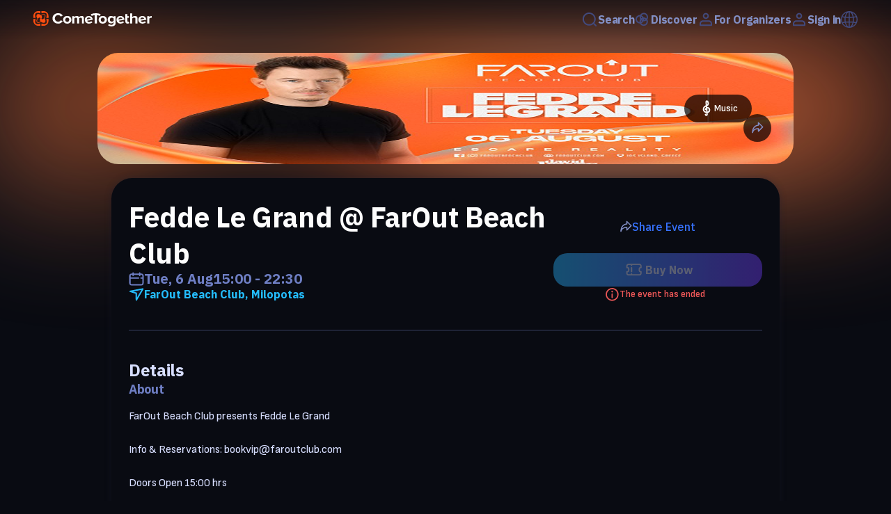

--- FILE ---
content_type: text/html; charset=utf-8
request_url: https://cometogether.live/event/1086/fedde-le-grand-far-out-beach-club
body_size: 43292
content:
<!DOCTYPE html><html lang="en"><head><meta charSet="utf-8" data-next-head=""/><meta name="viewport" content="width=device-width" data-next-head=""/><title data-next-head="">Fedde Le Grand @ FarOut Beach Club - Tickets Online - ComeTogether</title><link rel="canonical" href="/event/1086/fedde-le-grand-far-out-beach-club" data-next-head=""/><meta name="description" content="Buy tickets online on ComeTogether for Fedde Le Grand @ FarOut Beach Club on Tuesday, August 6, 2024" data-next-head=""/><meta name="keywords" content="COMETOGETHER, COMETOGETHER App, COMETOGETHER LIVE, music, festival, concerts, ticketing,ticket, tickets, ticketing, festival, theatre, theater, events, iPhone app, Android app" data-next-head=""/><meta name="author" content="COMETOGETHER" data-next-head=""/><meta itemProp="title" content="Fedde Le Grand @ FarOut Beach Club - Tickets Online - ComeTogether" data-next-head=""/><meta itemProp="description" content="Buy tickets online on ComeTogether for Fedde Le Grand @ FarOut Beach Club on Tuesday, August 6, 2024" data-next-head=""/><meta itemProp="image" content="https://images.cometogether.live/events/1086/thumbnail_1720605256131.png" data-next-head=""/><meta property="og:type" content="website" data-next-head=""/><meta property="og:site_name" content="COMETOGETHER" data-next-head=""/><meta property="fb:app_id" content="1273301856198310" data-next-head=""/><meta property="og:url" content="/event/1086/fedde-le-grand-far-out-beach-club" data-next-head=""/><meta property="og:title" content="Fedde Le Grand @ FarOut Beach Club - Tickets Online - ComeTogether" data-next-head=""/><meta property="og:description" content="Buy tickets online on ComeTogether for Fedde Le Grand @ FarOut Beach Club on Tuesday, August 6, 2024" data-next-head=""/><meta property="og:image" content="https://images.cometogether.live/events/1086/thumbnail_1720605256131.png" data-next-head=""/><meta property="og:image:width" content="1000" data-next-head=""/><meta property="og:image:height" content="1000" data-next-head=""/><meta property="twitter:card" content="summary_large_image" data-next-head=""/><meta property="twitter:site" content="@cometogether" data-next-head=""/><meta property="twitter:creator" content="@cometogether" data-next-head=""/><meta property="twitter:title" content="Fedde Le Grand @ FarOut Beach Club - Tickets Online - ComeTogether" data-next-head=""/><meta property="twitter:description" content="Buy tickets online on ComeTogether for Fedde Le Grand @ FarOut Beach Club on Tuesday, August 6, 2024" data-next-head=""/><meta property="twitter:image" content="https://images.cometogether.live/events/1086/thumbnail_1720605256131.png" data-next-head=""/><meta property="twitter:image:src" content="https://images.cometogether.live/events/1086/thumbnail_1720605256131.png" data-next-head=""/><meta property="product:brand" content="COMETOGETHER" data-next-head=""/><meta property="product:availability" content="in stock" data-next-head=""/><script type="application/ld+json" data-next-head="">{"@context":"https://schema.org","@type":"Event","name":"Fedde Le Grand @ FarOut Beach Club","startDate":"2024-08-06T15:00:00.000+0300","endDate":"2024-08-06T22:30:00.000+0300","eventAttendanceMode":"https://schema.org/OfflineEventAttendanceMode","eventStatus":"EventCancelled","location":[{"@type":"Place","name":"FarOut Beach Club","address":{"@type":"PostalAddress","postalCode":"840 01","streetAddress":" ","addressRegion":"Santorini","addressCountry":"Greece"}}],"image":["https://images.cometogether.live/events/1086/cover_1720605256130.png","https://images.cometogether.live/events/1086/thumbnail_1720605256131.png"],"description":"<p style=\"white-space: pre-wrap;overflow-wrap: anywhere;\">FarOut Beach Club presents Fedde Le Grand\r\n\r\nInfo &amp; Reservations: bookvip@faroutclub.com\r\n\r\nDoors Open 15:00 hrs\r\n\r\nWebsite:      www.faroutbeachclub.com\r\nEmail: bookvip@faroutclub.com</p>","organizer":[{"@type":"Organization","name":"FAROUT EVENTS ","email":"bookvip@faroutclub.com","logo":"https://images.cometogether.live/organizers/63/cover_1710414717229.png"}]}</script><link rel="preload" as="image" imageSrcSet="/_next/image?url=https%3A%2F%2Fimages.cometogether.live%2Fevents%2F1086%2Fcover_1720605256130.png&amp;w=640&amp;q=100 640w, /_next/image?url=https%3A%2F%2Fimages.cometogether.live%2Fevents%2F1086%2Fcover_1720605256130.png&amp;w=750&amp;q=100 750w, /_next/image?url=https%3A%2F%2Fimages.cometogether.live%2Fevents%2F1086%2Fcover_1720605256130.png&amp;w=828&amp;q=100 828w, /_next/image?url=https%3A%2F%2Fimages.cometogether.live%2Fevents%2F1086%2Fcover_1720605256130.png&amp;w=1080&amp;q=100 1080w, /_next/image?url=https%3A%2F%2Fimages.cometogether.live%2Fevents%2F1086%2Fcover_1720605256130.png&amp;w=1200&amp;q=100 1200w, /_next/image?url=https%3A%2F%2Fimages.cometogether.live%2Fevents%2F1086%2Fcover_1720605256130.png&amp;w=1920&amp;q=100 1920w, /_next/image?url=https%3A%2F%2Fimages.cometogether.live%2Fevents%2F1086%2Fcover_1720605256130.png&amp;w=2048&amp;q=100 2048w, /_next/image?url=https%3A%2F%2Fimages.cometogether.live%2Fevents%2F1086%2Fcover_1720605256130.png&amp;w=3840&amp;q=100 3840w" imageSizes="100vw" data-next-head=""/><link rel="preload" as="image" imageSrcSet="/_next/image?url=https%3A%2F%2Fimages.cometogether.live%2Forganizers%2F63%2Fcover_1710414717229.png&amp;w=64&amp;q=75 1x, /_next/image?url=https%3A%2F%2Fimages.cometogether.live%2Forganizers%2F63%2Fcover_1710414717229.png&amp;w=128&amp;q=75 2x" data-next-head=""/><link rel="manifest" href="/manifest.json"/><link rel="shortcut icon" href="/logo.ico"/><link rel="preload" href="/_next/static/media/377915621367f354-s.p.woff2" as="font" type="font/woff2" crossorigin="anonymous" data-next-font="size-adjust"/><link rel="preload" href="/_next/static/media/825394e9faec38fd-s.p.woff2" as="font" type="font/woff2" crossorigin="anonymous" data-next-font="size-adjust"/><link rel="preload" href="/_next/static/media/c9c3823090ec8b55-s.p.woff2" as="font" type="font/woff2" crossorigin="anonymous" data-next-font="size-adjust"/><link rel="preload" href="/_next/static/media/26d4368bf94c0ec4-s.p.woff2" as="font" type="font/woff2" crossorigin="anonymous" data-next-font="size-adjust"/><script id="gtag-init" data-nscript="beforeInteractive">
            window.dataLayer = window.dataLayer || [];
            function gtag(){dataLayer.push(arguments);}
            gtag('js', new Date());
            gtag('config', 'G-P43PFZZE3N', {
              debug_mode: false,
              send_page_view: false
            });
            gtag('consent', 'default', {
              'ad_storage': 'denied',
              'ad_user_data': 'denied',
              'ad_personalization': 'denied',
              'analytics_storage': 'denied'
            });
          </script><link rel="preload" href="/_next/static/css/990931e6512c9c8b.css" as="style"/><link rel="stylesheet" href="/_next/static/css/990931e6512c9c8b.css" data-n-g=""/><link rel="preload" href="/_next/static/css/26372a5478b50067.css" as="style"/><link rel="stylesheet" href="/_next/static/css/26372a5478b50067.css" data-n-p=""/><noscript data-n-css=""></noscript><script defer="" nomodule="" src="/_next/static/chunks/polyfills-42372ed130431b0a.js"></script><script id="google-maps-script" src="https://maps.googleapis.com/maps/api/js?key=AIzaSyA9O2U64eMOoySIzcIUXxWNM4btfHBqSCQ&amp;libraries=places" defer="" data-nscript="beforeInteractive"></script><script src="https://www.googletagmanager.com/gtag/js?id=G-P43PFZZE3N" defer="" data-nscript="beforeInteractive"></script><script src="/_next/static/chunks/webpack-f059cf154edcba63.js" defer=""></script><script src="/_next/static/chunks/framework-b9fd9bcc3ecde907.js" defer=""></script><script src="/_next/static/chunks/main-c8e88c79de05268f.js" defer=""></script><script src="/_next/static/chunks/pages/_app-778285116c67a111.js" defer=""></script><script src="/_next/static/chunks/1dbfff34-eaf835c0f494fb62.js" defer=""></script><script src="/_next/static/chunks/9d008a28-a8eff4e268e61c15.js" defer=""></script><script src="/_next/static/chunks/5900-3313bc61209813f2.js" defer=""></script><script src="/_next/static/chunks/3845-7aabfd331e8d17aa.js" defer=""></script><script src="/_next/static/chunks/4781-59a82bf3e84f7aef.js" defer=""></script><script src="/_next/static/chunks/pages/event/%5B...params%5D-2f7e1dc3057e8dc4.js" defer=""></script><script src="/_next/static/yLseINg7w_kTLEnGH9xng/_buildManifest.js" defer=""></script><script src="/_next/static/yLseINg7w_kTLEnGH9xng/_ssgManifest.js" defer=""></script></head><div id="__next"><style data-emotion="css-global pcqmwh"></style><div class="__className_d2c80c __className_4ee038"><style data-emotion="css 1iyoj2o">.css-1iyoj2o{display:-webkit-box;display:-webkit-flex;display:-ms-flexbox;display:flex;-webkit-flex-direction:column;-ms-flex-direction:column;flex-direction:column;}</style><div class="css-1iyoj2o"><style data-emotion="css oop9go">.css-oop9go{display:-webkit-box;display:-webkit-flex;display:-ms-flexbox;display:flex;-webkit-box-pack:center;-ms-flex-pack:center;-webkit-justify-content:center;justify-content:center;background:linear-gradient( rgba(9,11,18,0.5) 0%, rgba(9,11,18, 0) 100%);-webkit-backdrop-filter:blur(0px);backdrop-filter:blur(0px);height:56px;width:100%;z-index:100;position:fixed;top:0px;-webkit-transition:top 0.4s;transition:top 0.4s;}@media print{.css-oop9go{display:none;}}</style><header opacity="0" class="css-oop9go"><style data-emotion="css 1rcs587">.css-1rcs587{display:-webkit-box;display:-webkit-flex;display:-ms-flexbox;display:flex;width:100%;-webkit-box-pack:justify;-webkit-justify-content:space-between;justify-content:space-between;padding:24px 48px;}@media screen and (max-width: 840px){.css-1rcs587{width:100%;margin:0px 10px;padding:16px;}}</style><nav class="css-1rcs587"><style data-emotion="css w5x3h9">.css-w5x3h9{-webkit-align-self:center;-ms-flex-item-align:center;align-self:center;height:24px;min-width:140px;cursor:pointer;}</style><a class="css-w5x3h9" href="/"><svg xmlns="http://www.w3.org/2000/svg" width="170" height="22" fill="none"><g clip-path="url(#a)"><path fill="#fff" fill-rule="evenodd" d="M35.648 17.942c-2.352 0-4.307-.698-5.877-2.097-1.563-1.398-2.352-3.199-2.352-5.402 0-2.202.789-4.003 2.352-5.401 1.57-1.398 3.525-2.098 5.877-2.098 2.89 0 5.039 1.182 6.463 3.544l-2.827 1.304c-.342-.609-.837-1.112-1.493-1.511a4.067 4.067 0 0 0-2.143-.598c-1.41 0-2.569.45-3.476 1.348-.914.899-1.368 2.036-1.368 3.412 0 1.377.454 2.515 1.368 3.413.907.899 2.066 1.348 3.476 1.348a4.12 4.12 0 0 0 2.142-.587 3.987 3.987 0 0 0 1.494-1.522l2.827 1.283c-1.466 2.376-3.623 3.564-6.463 3.564Zm17.26-1.586c-1.082 1.058-2.52 1.586-4.306 1.586-1.794 0-3.225-.532-4.3-1.597-1.075-1.065-1.612-2.373-1.612-3.923 0-1.55.538-2.855 1.612-3.913 1.075-1.058 2.506-1.587 4.3-1.587 1.786 0 3.224.529 4.306 1.587 1.082 1.058 1.62 2.362 1.62 3.913 0 1.55-.538 2.862-1.62 3.934Zm-6.393-1.74c.51.58 1.207.87 2.087.87.879 0 1.577-.293 2.093-.88.517-.587.775-1.315.775-2.184 0-.855-.258-1.576-.775-2.163-.516-.587-1.214-.88-2.093-.88-.88 0-1.578.293-2.087.88-.51.587-.761 1.308-.761 2.163 0 .87.251 1.6.76 2.195Zm26.096 3.066h-2.966v-6.63c0-1.116-.559-1.673-1.669-1.673-.481 0-.92.123-1.333.369a3.46 3.46 0 0 0-.984.848v7.085h-2.966v-6.629c0-1.116-.558-1.673-1.668-1.673-.46 0-.9.123-1.32.369a3.362 3.362 0 0 0-.997.87v7.063h-2.939V7.184h2.939v1.37c.279-.377.767-.743 1.459-1.098a4.795 4.795 0 0 1 2.205-.533c1.62 0 2.652.638 3.099 1.913.356-.522.886-.971 1.591-1.348a4.682 4.682 0 0 1 2.254-.565c1.054 0 1.864.265 2.436.794.573.528.859 1.322.859 2.38v7.585Zm8.298.15c-1.703.296-3.21.04-4.508-.766-1.306-.805-2.122-2.02-2.436-3.645-.3-1.524-.021-2.9.844-4.125.866-1.226 2.129-1.982 3.783-2.269 1.64-.284 3.071.01 4.3.88 1.22.872 1.996 2.156 2.33 3.851l.12.599-8.18 1.416c.23.668.67 1.182 1.318 1.54.65.359 1.424.461 2.318.305.488-.083.998-.267 1.535-.551.3-.163.782-.531.782-.531l1.626 1.537s-1.612 1.375-3.832 1.76Zm1.27-6.828c-.16-.577-.509-1.06-1.053-1.454-.538-.392-1.243-.514-2.108-.364-.824.142-1.41.484-1.78 1.026-.363.542-.523 1.119-.481 1.73l5.422-.938Zm21.734 5.352c-1.081 1.058-2.519 1.586-4.313 1.586-1.787 0-3.218-.532-4.292-1.597-1.075-1.065-1.613-2.373-1.613-3.923 0-1.55.538-2.855 1.613-3.913 1.074-1.058 2.505-1.587 4.292-1.587 1.794 0 3.232.529 4.313 1.587 1.082 1.058 1.62 2.362 1.62 3.913 0 1.55-.538 2.862-1.62 3.934Zm-6.393-1.74c.51.58 1.2.87 2.08.87.886 0 1.584-.293 2.101-.88.516-.587.775-1.315.775-2.184 0-.855-.259-1.576-.775-2.163-.517-.587-1.215-.88-2.1-.88-.88 0-1.571.293-2.08.88-.51.587-.769 1.308-.769 2.163 0 .87.259 1.6.768 2.195Zm14.552 7.326c-1.926 0-3.531-.522-4.816-1.565l1.32-2c.837.87 2.003 1.305 3.496 1.305.838 0 1.557-.207 2.171-.62.607-.413.914-1.09.914-2.032v-1.065c-.928 1.1-2.08 1.652-3.455 1.652-1.451 0-2.631-.468-3.552-1.402-.921-.935-1.382-2.25-1.382-3.945 0-1.681.461-2.993 1.382-3.935.921-.942 2.101-1.413 3.552-1.413 1.396 0 2.541.536 3.455 1.61V7.182h2.966v9.781c0 .957-.181 1.775-.544 2.457-.363.681-.852 1.195-1.473 1.543a7.232 7.232 0 0 1-1.912.75 9.328 9.328 0 0 1-2.122.228Zm.559-6.782c.481 0 .956-.115 1.437-.347.475-.232.838-.515 1.089-.848v-3.391c-.251-.348-.607-.634-1.082-.859a3.3 3.3 0 0 0-1.444-.336c-.852 0-1.536.26-2.052.782-.517.522-.775 1.225-.775 2.109 0 .883.258 1.586.775 2.108.516.521 1.2.782 2.052.782Zm13.791 2.673c-1.703.295-3.204.04-4.509-.767-1.305-.805-2.122-2.02-2.436-3.645-.3-1.524-.021-2.9.845-4.125.865-1.226 2.129-1.982 3.783-2.269 1.64-.284 3.071.01 4.299.88 1.221.872 2.003 2.156 2.331 3.851l.119.599-8.18 1.416c.23.668.67 1.182 1.319 1.54.649.359 1.424.461 2.324.305.482-.083.991-.267 1.529-.551.3-.163.788-.531.788-.531l1.62 1.537s-1.613 1.375-3.832 1.76Zm1.27-6.83c-.16-.576-.509-1.06-1.054-1.453-.537-.392-1.242-.514-2.108-.364-.816.142-1.409.484-1.779 1.026-.363.542-.524 1.119-.482 1.73l5.423-.938Zm30.109 6.83c-1.696.295-3.196.04-4.508-.767-1.299-.805-2.115-2.02-2.429-3.645-.3-1.524-.021-2.9.844-4.125.866-1.226 2.129-1.982 3.783-2.269 1.64-.284 3.071.01 4.299.88 1.222.872 1.997 2.156 2.332 3.851l.118.599-8.18 1.416c.231.668.663 1.182 1.319 1.54.649.359 1.424.461 2.318.305a5.077 5.077 0 0 0 1.528-.551c.307-.163.789-.531.789-.531l1.626 1.537s-1.612 1.375-3.839 1.76Zm1.278-6.83c-.161-.576-.51-1.06-1.054-1.453-.538-.392-1.243-.514-2.108-.364-.824.142-1.417.484-1.78 1.026s-.523 1.119-.481 1.73l5.423-.938Zm-23.779 6.94c-1.04 0-1.822-.247-2.366-.74-.538-.492-.81-1.202-.81-2.13V4.314h2.966v2.87h2.269v2.413h-2.269v4.738c0 .333.091.61.28.826.181.218.432.327.739.327.461 0 .803-.102 1.019-.305l.621 2.086c-.537.45-1.354.674-2.449.674Zm14.21-.262h-2.945v-6.39c0-.696-.175-1.188-.531-1.478-.356-.29-.872-.434-1.556-.434-1.033 0-1.885.413-2.548 1.239v7.063h-2.938V3.184h2.938v5.369c.405-.45.949-.834 1.633-1.153.691-.318 1.459-.478 2.311-.478 1.2 0 2.107.29 2.721.87.608.58.915 1.39.915 2.434v7.455Zm16.911 0h-2.945V7.184h2.945v1.435a4.894 4.894 0 0 1 1.598-1.218 4.429 4.429 0 0 1 1.968-.478v2.695a3.99 3.99 0 0 0-.809-.065c-.496 0-1.019.116-1.578.348-.558.232-.949.514-1.179.848v6.934ZM87.91 5.817c-1.382.122-2.771.427-4.153 1.082l-1.229-2.393c2.346-1.11 4.69-1.42 7.036-1.425 2.352-.006 4.704.297 7.056 1.43l-1.25 2.383c-1.381-.666-2.763-.968-4.145-1.084v11.872H87.91V5.816Z" clip-rule="evenodd"></path><path fill="#FF4E10" fill-rule="evenodd" d="M10.82 15.332c-2.03 1.51-4.452 2.073-5.715.829-1.277-1.255-.977-3.63.593-5.64.007-.007.007-.014.014-.022-1.556-2.004-1.856-4.385-.586-5.636 1.263-1.242 3.664-.702 5.694.809 2.03-1.512 4.445-2.077 5.708-.833 1.277 1.255.977 3.628-.593 5.64-.007.007-.007.014-.014.02 1.556 2.005 1.856 4.413.586 5.663-1.263 1.242-3.656.68-5.687-.83Zm.51-4.638c-.014.01-.028.02-.05.029.426.525.838.782 1.215.889.6.182 1.074-.028 1.235-.146.258-.154.551-.395.886-.72.237-.233.454-.478.649-.727a9.68 9.68 0 0 0 .3-.424c.565-.886.83-1.85.83-2.678 0-.047 0-.093-.006-.138-.014-.438-.126-.823-.37-1.136a1.121 1.121 0 0 0-.147-.165 1.154 1.154 0 0 0-.188-.161c-.307-.221-.691-.335-1.11-.345l-.042-.002c-1.137-.038-1.954.517-2.602.99-.168.118-.328.237-.489.35a.096.096 0 0 1-.028.018c.028.021.05.044.077.067.195.22.37.463.502.722.307.598.468 1.347.356 2.035-.111.619-.44 1.177-1.019 1.542Zm-5.262.711c-.565.886-.83 1.85-.83 2.679 0 .047 0 .093.007.139.014.437.125.822.37 1.136.041.057.09.112.146.164.056.06.119.113.189.161.307.22.69.334 1.109.344l.042.002c1.137.038 1.954-.517 2.603-.988.167-.12.327-.239.488-.351a.097.097 0 0 1 .028-.018.506.506 0 0 1-.07-.068 3.527 3.527 0 0 1-.516-.721c-.3-.599-.46-1.347-.35-2.035.112-.619.44-1.177 1.02-1.542a.252.252 0 0 1 .048-.03h-.007c-.418-.525-.83-.782-1.207-.888-.6-.182-1.074.029-1.242.146-.25.154-.544.395-.879.72a7.626 7.626 0 0 0-.649.726c-.105.139-.202.28-.3.424ZM2.823 9.622c-.02.083-.083.153-.174.153H.109a.106.106 0 0 1-.105-.104V6.773c0-3.736 3.133-6.77 6.992-6.77H9.99c.027 0 .056.01.076.03.014.02.028.046.028.074v2.46c0 .087-.07.14-.16.169-.202.07-.384.133-.677.246a.16.16 0 0 1-.112-.006c-2.01-.753-4.64-.935-5.833.228-1.2 1.162-1.012 3.706-.237 5.652.014.034.02.073.007.107-.133.342-.182.433-.259.66Zm15.987 0c-.077-.226-.126-.317-.258-.659-.014-.034-.008-.073.006-.107.775-1.946.963-4.49-.237-5.652-1.193-1.163-3.824-.981-5.833-.228a.16.16 0 0 1-.112.006c-.293-.113-.474-.175-.677-.246-.09-.03-.16-.082-.16-.17V.107c0-.028.014-.054.028-.074a.113.113 0 0 1 .076-.03h2.994c3.859 0 6.992 3.034 6.992 6.77v2.898a.106.106 0 0 1-.105.104h-2.54c-.09 0-.153-.07-.174-.153ZM2.823 11.417c.077.227.126.318.259.66.014.034.007.072-.007.107-.775 1.946-.963 4.489.237 5.651 1.193 1.163 3.824.982 5.833.227a.164.164 0 0 1 .112-.005c.293.114.475.175.677.246.09.03.16.082.16.17v2.459a.133.133 0 0 1-.027.074.114.114 0 0 1-.077.03H6.996c-3.859 0-6.992-3.033-6.992-6.77V11.37c0-.058.05-.104.105-.104h2.54c.09 0 .153.07.174.152Zm15.987 0c.02-.083.084-.152.174-.152h2.54c.056 0 .105.046.105.104v2.898c0 3.736-3.133 6.77-6.992 6.77h-2.994a.114.114 0 0 1-.076-.031.133.133 0 0 1-.028-.074v-2.46c0-.087.07-.14.16-.169.203-.07.384-.132.677-.246a.163.163 0 0 1 .112.006c2.01.754 4.64.936 5.833-.228 1.2-1.162 1.012-3.705.237-5.651-.014-.035-.02-.073-.006-.108.132-.341.181-.432.258-.659Z" clip-rule="evenodd"></path></g><defs><clipPath id="a"><path fill="#fff" d="M0 0h170v22H0z"></path></clipPath></defs></svg></a><style data-emotion="css 9hzdsg">.css-9hzdsg{display:-webkit-box;display:-webkit-flex;display:-ms-flexbox;display:flex;-webkit-align-items:center;-webkit-box-align:center;-ms-flex-align:center;align-items:center;gap:1rem;overflow-x:visible;z-index:1000;}</style><div class="css-9hzdsg"><style data-emotion="css 11fmihc">.css-11fmihc{-webkit-text-decoration:none;text-decoration:none;color:#7879F1;position:relative;-webkit-transition:all 0.2s ease-in-out;transition:all 0.2s ease-in-out;text-align:left;line-height:14px;display:-webkit-box;display:-webkit-flex;display:-ms-flexbox;display:flex;-webkit-flex:1 1 auto;-ms-flex:1 1 auto;flex:1 1 auto;font-size:16px;width:-webkit-max-content;width:-moz-max-content;width:max-content;}.css-11fmihc:hover{-webkit-transform:translate(0, -2px);-moz-transform:translate(0, -2px);-ms-transform:translate(0, -2px);transform:translate(0, -2px);}</style><div class="css-11fmihc"><style data-emotion="css elq8ow">.css-elq8ow{display:-webkit-box;display:-webkit-flex;display:-ms-flexbox;display:flex;-webkit-align-items:center;-webkit-box-align:center;-ms-flex-align:center;align-items:center;gap:0.5rem;cursor:pointer;}</style><div class="css-elq8ow"><svg width="24" height="24" viewBox="0 0 24 24" fill="none" xmlns="http://www.w3.org/2000/svg"><path fill-rule="evenodd" clip-rule="evenodd" d="M7.05037 5.33553C8.66119 4.19661 10.6585 3.74424 12.6028 4.07792C14.5472 4.4116 16.2793 5.50401 17.4182 7.11482C18.5572 8.72564 19.0095 10.7229 18.6759 12.6673C18.3422 14.6116 17.2498 16.3438 15.6389 17.4827C14.0281 18.6216 12.0309 19.074 10.0865 18.7403C8.14215 18.4066 6.40999 17.3142 5.27107 15.7034C4.13216 14.0926 3.67978 12.0953 4.01347 10.151C4.34715 8.20661 5.43956 6.47444 7.05037 5.33553ZM12.9411 2.10674C10.474 1.68333 7.93966 2.25734 5.89574 3.70249C3.85182 5.14763 2.46569 7.34553 2.04228 9.81267C1.61888 12.2798 2.19289 14.8141 3.63803 16.858C5.08318 18.902 7.28108 20.2881 9.74822 20.7115C12.2154 21.1349 14.7497 20.5609 16.7936 19.1157C16.9962 18.9725 17.1923 18.8218 17.3817 18.6642L20.3828 21.6653C20.7733 22.0558 21.4065 22.0558 21.797 21.6653C22.1875 21.2748 22.1875 20.6416 21.797 20.2511L18.775 17.2291C19.7307 16.009 20.3801 14.5608 20.647 13.0056C21.0704 10.5384 20.4964 8.00412 19.0513 5.96019C17.6061 3.91627 15.4082 2.53014 12.9411 2.10674Z" fill="#424A7D"></path></svg><style data-emotion="css 14frsn7">.css-14frsn7{font-family:'IBM Plex Sans',sans-serif;font-size:16px;font-style:normal;font-weight:600;line-height:normal;letter-spacing:-0.32px;color:#8390C6;}</style><p data-test="navBar.searchNavBar" class="css-14frsn7">Search</p></div></div><style data-emotion="css fg15wj">.css-fg15wj{-webkit-text-decoration:none;text-decoration:none;color:#8390C6;position:relative;-webkit-transition:all 0.2s ease-in-out;transition:all 0.2s ease-in-out;text-align:left;line-height:14px;display:-webkit-box;display:-webkit-flex;display:-ms-flexbox;display:flex;-webkit-flex:1 1 auto;-ms-flex:1 1 auto;flex:1 1 auto;font-size:16px;cursor:default;width:-webkit-max-content;width:-moz-max-content;width:max-content;}.css-fg15wj:hover{-webkit-transform:translate(0, -2px);-moz-transform:translate(0, -2px);-ms-transform:translate(0, -2px);transform:translate(0, -2px);}</style><div class="css-fg15wj"><style data-emotion="css jqvg2j">.css-jqvg2j{display:-webkit-box;display:-webkit-flex;display:-ms-flexbox;display:flex;-webkit-align-items:center;-webkit-box-align:center;-ms-flex-align:center;align-items:center;gap:0.5rem;}</style><a class="css-jqvg2j" href="/"><svg width="24" height="24" viewBox="0 0 12 12" fill="none" xmlns="http://www.w3.org/2000/svg"><path fill-rule="evenodd" clip-rule="evenodd" d="M4.93295 3.98217C4.88337 4.35016 4.93336 4.73265 5.09134 5.08612C5.11547 5.06878 5.13994 5.05172 5.16472 5.03497C5.36019 4.90286 5.56549 4.79651 5.77661 4.71513C5.77083 4.7063 5.76498 4.69749 5.75905 4.68871C5.54454 4.37132 5.25648 4.13335 4.93295 3.98217ZM4.28548 2.79728C4.5109 2.38296 4.83628 2.01505 5.25405 1.7327C6.6467 0.791475 8.53868 1.15743 9.4799 2.55008C10.2003 3.61603 10.1549 4.97451 9.46951 5.97528C10.3096 7.35442 9.92529 9.1644 8.5732 10.0782C7.18055 11.0194 5.28856 10.6535 4.34734 9.26083C4.26317 9.13629 4.18946 9.00776 4.12599 8.87628C3.12952 8.895 2.14397 8.42448 1.54433 7.53723C0.603102 6.14458 0.969058 4.2526 2.36171 3.31137C2.95027 2.91359 3.62801 2.74929 4.28548 2.79728ZM5.30479 3.05257C5.44082 2.86538 5.6112 2.69829 5.814 2.56122C6.74907 1.92925 8.01941 2.17497 8.65138 3.11004C9.08305 3.74874 9.10522 4.54387 8.77792 5.18514C8.21611 4.73259 7.51526 4.50003 6.80891 4.5133C6.74545 4.38182 6.67174 4.25329 6.58757 4.12876C6.25655 3.63897 5.80793 3.27617 5.30479 3.05257ZM6.10264 5.66175C5.97244 5.71455 5.84575 5.78166 5.72468 5.86349L5.71037 5.87325C5.82946 5.96508 5.95733 6.04255 6.09128 6.10514C6.11101 5.95872 6.11497 5.81001 6.10264 5.66175ZM7.07423 6.29486C7.11321 6.04138 7.12038 5.78278 7.09449 5.52552C7.46218 5.56652 7.81732 5.70668 8.11687 5.93766L8.10256 5.94742C7.78566 6.1616 7.43025 6.27497 7.07423 6.29486ZM5.71944 7.03474C5.48167 6.92908 5.25608 6.79232 5.04932 6.62577C4.87601 6.96534 4.80068 7.34805 4.83226 7.72784C4.96246 7.67503 5.08916 7.60792 5.21023 7.52609C5.41303 7.38903 5.58341 7.22193 5.71944 7.03474ZM5.1583 8.67445C5.36942 8.59307 5.57472 8.48672 5.77019 8.35461C6.18796 8.07226 6.51333 7.70436 6.73875 7.29004C7.39622 7.33803 8.07396 7.17372 8.66252 6.77594C8.68731 6.75919 8.71177 6.74214 8.7359 6.72479C9.13313 7.61354 8.84764 8.68576 8.01324 9.24969C7.07817 9.88166 5.80783 9.63594 5.17586 8.70087C5.16993 8.69209 5.16407 8.68329 5.1583 8.67445ZM3.84042 7.86407C3.76882 7.15259 3.95008 6.43085 4.35774 5.83563C3.9721 5.20257 3.84447 4.47873 3.95 3.79246C3.59398 3.81235 3.23857 3.92572 2.92167 4.13989C1.98659 4.77186 1.74088 6.0422 2.37285 6.97727C2.72195 7.49381 3.26585 7.79999 3.84042 7.86407Z" fill="#424A7D"></path></svg><p data-test="navBar.discoverNavBar" class="css-14frsn7">Discover</p></a></div><div class="css-fg15wj"><div class="css-elq8ow"><svg xmlns="http://www.w3.org/2000/svg" width="24" height="24" viewBox="0 0 24 24" fill="none"><path fill-rule="evenodd" clip-rule="evenodd" d="M14.326 6.92883C14.326 8.21347 13.2846 9.25487 12 9.25487C10.7154 9.25487 9.67396 8.21347 9.67396 6.92883C9.67396 5.64419 10.7154 4.60278 12 4.60278C13.2846 4.60278 14.326 5.64419 14.326 6.92883ZM16.326 6.92883C16.326 9.31804 14.3892 11.2549 12 11.2549C9.61079 11.2549 7.67396 9.31804 7.67396 6.92883C7.67396 4.53962 9.61079 2.60278 12 2.60278C14.3892 2.60278 16.326 4.53962 16.326 6.92883ZM19.0306 18.2177V19.3197H4.96973V18.2177C4.96973 16.5608 6.31287 15.2177 7.96973 15.2177H12.0002H16.0306C17.6875 15.2177 19.0306 16.5608 19.0306 18.2177ZM2.96973 18.2177C2.96973 15.4563 5.2083 13.2177 7.96973 13.2177H12.0002H16.0306C18.7921 13.2177 21.0306 15.4563 21.0306 18.2177V20.3197C21.0306 20.872 20.5829 21.3197 20.0306 21.3197H3.96973C3.41744 21.3197 2.96973 20.872 2.96973 20.3197V18.2177Z" fill="#424A7D"></path></svg><p data-test="navBar.forOrganizers" class="css-14frsn7">For Organizers</p></div></div><div class="css-fg15wj"><a class="css-jqvg2j" href="/login?encoded=%7B%22path%22%3A%22%2Fevent%2F1086%2Ffedde-le-grand-far-out-beach-club%22%7D"><svg xmlns="http://www.w3.org/2000/svg" width="24" height="24" viewBox="0 0 24 24" fill="none"><path fill-rule="evenodd" clip-rule="evenodd" d="M14.326 6.92883C14.326 8.21347 13.2846 9.25487 12 9.25487C10.7154 9.25487 9.67396 8.21347 9.67396 6.92883C9.67396 5.64419 10.7154 4.60278 12 4.60278C13.2846 4.60278 14.326 5.64419 14.326 6.92883ZM16.326 6.92883C16.326 9.31804 14.3892 11.2549 12 11.2549C9.61079 11.2549 7.67396 9.31804 7.67396 6.92883C7.67396 4.53962 9.61079 2.60278 12 2.60278C14.3892 2.60278 16.326 4.53962 16.326 6.92883ZM19.0306 18.2177V19.3197H4.96973V18.2177C4.96973 16.5608 6.31287 15.2177 7.96973 15.2177H12.0002H16.0306C17.6875 15.2177 19.0306 16.5608 19.0306 18.2177ZM2.96973 18.2177C2.96973 15.4563 5.2083 13.2177 7.96973 13.2177H12.0002H16.0306C18.7921 13.2177 21.0306 15.4563 21.0306 18.2177V20.3197C21.0306 20.872 20.5829 21.3197 20.0306 21.3197H3.96973C3.41744 21.3197 2.96973 20.872 2.96973 20.3197V18.2177Z" fill="#424A7D"></path></svg><p data-test="navBar.profileNavBar" class="css-14frsn7">Sign in</p></a></div><div class="css-fg15wj"><style data-emotion="css 13wknxn">.css-13wknxn{position:relative;overflow-y:visible;z-index:1000;display:inline-block;}</style><div class="css-13wknxn"><style data-emotion="css 1hcnr78">.css-1hcnr78{display:-webkit-box;display:-webkit-flex;display:-ms-flexbox;display:flex;-webkit-align-items:center;-webkit-box-align:center;-ms-flex-align:center;align-items:center;gap:0.5rem;margin:10px 0;}</style><div data-test="navBar.language" class="css-1hcnr78"><svg width="24" height="24" viewBox="0 0 24 24" fill="none" xmlns="http://www.w3.org/2000/svg"><g clip-path="url(#clip0_2174_79379)"><path d="M24.0239 12C24.0239 5.62462 19.0162 0.396 12.7196 0.0228984C12.5898 0.00864844 12.4597 -0.00075 12.3277 -0.00075C12.2887 -0.00075 12.2497 0.003375 12.2107 0.0045C12.1406 0.003375 12.0708 -0.00075 11.9999 -0.00075C5.36993 -0.00075 -0.0240469 5.38275 -0.0240469 12C-0.0240469 18.6172 5.36995 24.0007 11.9999 24.0007C12.0708 24.0007 12.1406 23.9966 12.2111 23.9951C12.2501 23.9966 12.2891 24.0007 12.3281 24.0007C12.4601 24.0007 12.5902 23.9914 12.7199 23.9771C19.0162 23.604 24.0239 18.3761 24.0239 12ZM21.7868 15.8632C21.3735 15.7432 20.3355 15.4826 18.504 15.2681C18.6555 14.2324 18.7384 13.1377 18.7384 12C18.7384 11.1034 18.6866 10.2341 18.591 9.39825C20.9115 9.12113 21.9281 8.772 21.9964 8.74798L21.717 7.96085C22.2383 9.2051 22.527 10.5694 22.527 12C22.527 13.3639 22.2626 14.6662 21.7868 15.8632H21.7868ZM6.69113 12C6.69113 11.1608 6.74667 10.3414 6.84827 9.55313C8.0644 9.64875 9.51865 9.71925 11.2279 9.73575V14.9404C9.564 14.9565 8.142 15.024 6.94613 15.1155C6.78113 14.1266 6.69113 13.0793 6.69113 12ZM12.7253 1.59898C14.5643 2.13185 16.1389 4.68558 16.8443 8.07033C15.7106 8.1607 14.3453 8.22673 12.7253 8.24213V1.59898ZM11.2279 1.61733V8.24133C9.62557 8.2252 8.2542 8.15993 7.10147 8.07183C7.82109 4.72945 9.40847 2.19483 11.2279 1.61733ZM11.2279 16.4351L11.228 22.3822C9.53109 21.8437 8.03597 19.6031 7.25859 16.5926C8.37797 16.5104 9.69834 16.4505 11.2279 16.4351ZM12.7253 22.4009L12.7253 16.4347C14.271 16.4493 15.5862 16.5115 16.6913 16.597C15.9271 19.6469 14.4413 21.9037 12.7253 22.4009ZM12.7253 14.9403L12.7253 9.73641C14.4435 9.72028 15.8892 9.64791 17.0892 9.54891C17.1906 10.3621 17.2414 11.1808 17.2414 12.0003C17.2414 13.0814 17.1544 14.1299 16.9947 15.1203C15.813 15.0247 14.3978 14.956 12.7253 14.9403ZM21.4407 7.35778C21.2142 7.42828 20.2674 7.69716 18.3699 7.92103C17.9469 5.67216 17.1822 3.74991 16.1874 2.36241C18.4734 3.35578 20.339 5.13516 21.4407 7.35778ZM8.40984 2.12318C7.18622 3.5283 6.18722 5.54883 5.64197 7.93833C3.94322 7.7542 2.92507 7.5378 2.51747 7.43955C3.70622 4.98705 5.82309 3.06255 8.40984 2.12318ZM1.96024 8.8402C2.24899 8.91858 3.34102 9.19038 5.37164 9.41501C5.25178 10.2716 5.19163 11.1354 5.19164 12.0003C5.19164 13.1317 5.29402 14.2203 5.47852 15.2508C3.73477 15.4391 2.66227 15.6644 2.18114 15.7807C1.72552 14.6066 1.47314 13.3327 1.47314 11.9999C1.47314 10.8993 1.64452 9.83768 1.96024 8.8402ZM2.83814 17.1644C3.38339 17.0485 4.35952 16.8723 5.80514 16.7208C6.37439 18.8234 7.30027 20.6024 8.40989 21.8763C6.03989 21.0157 4.06702 19.3274 2.83814 17.1644ZM16.1874 21.637C17.0833 20.3887 17.7924 18.7068 18.2334 16.7433C19.7195 16.9139 20.6525 17.1134 21.1231 17.2323C19.9978 19.1793 18.2672 20.7337 16.1874 21.637Z" fill="#424A7D"></path></g><defs><clipPath id="clip0_2174_79379"><rect width="24" height="24" fill="white"></rect></clipPath></defs></svg></div><style data-emotion="css gi0wvi">.css-gi0wvi{display:none;padding:0.625rem 0.625rem 1rem 0.625rem;gap:0.625rem;position:absolute;background-color:#14141d;width:-webkit-max-content;width:-moz-max-content;width:max-content;right:0;left:auto;box-shadow:0px 8px 16px 0px rgba(0, 0, 0, 0.2);border-radius:0.25rem;}</style><div id="navbar-menu" data-test="navBar.navbarMenu" class="css-gi0wvi"><style data-emotion="css 9z27p8">.css-9z27p8{display:-webkit-box;display:-webkit-flex;display:-ms-flexbox;display:flex;-webkit-align-items:center;-webkit-box-align:center;-ms-flex-align:center;align-items:center;gap:0.5rem;font-family:'IBM Plex Sans',sans-serif;padding:0.5rem;-webkit-flex:1 0 0;-ms-flex:1 0 0;flex:1 0 0;border-radius:0.25rem;background-color:#403F8C;color:#D7DEFF;}.css-9z27p8:hover{background-color:rgba(50, 59, 92, 0.5);}</style><a data-test="navBar.languageList.en" class="css-9z27p8" href="/event/1086/fedde-le-grand-far-out-beach-club">English</a><style data-emotion="css 1h6ngt9">.css-1h6ngt9{width:100%;height:auto;opacity:0.1;border:1px solid #7879F1;margin:6px 0px;}</style><div class="css-1h6ngt9"></div><style data-emotion="css 1xm340p">.css-1xm340p{display:-webkit-box;display:-webkit-flex;display:-ms-flexbox;display:flex;-webkit-align-items:center;-webkit-box-align:center;-ms-flex-align:center;align-items:center;gap:0.5rem;font-family:'IBM Plex Sans',sans-serif;padding:0.5rem;-webkit-flex:1 0 0;-ms-flex:1 0 0;flex:1 0 0;border-radius:0.25rem;color:#8390C6;}.css-1xm340p:hover{background-color:rgba(50, 59, 92, 0.5);}</style><a data-test="navBar.languageList.el" class="css-1xm340p" href="/el/event/1086/fedde-le-grand-far-out-beach-club">Greek</a></div></div></div></div></nav></header><style data-emotion="css qa3zb8">.css-qa3zb8{width:100%;height:100%;display:-webkit-box;display:-webkit-flex;display:-ms-flexbox;display:flex;-webkit-flex-direction:column;-ms-flex-direction:column;flex-direction:column;background-color:#090B12;min-height:calc(100vh - (56px + 252px));}</style><main class="css-qa3zb8"><div id="top-container"><div style="display:flex;justify-content:center;margin-top:56px"><style data-emotion="css 1jm157n">.css-1jm157n{display:-webkit-box;display:-webkit-flex;display:-ms-flexbox;display:flex;position:relative;-webkit-flex-direction:column;-ms-flex-direction:column;flex-direction:column;-webkit-flex:1 0 auto;-ms-flex:1 0 auto;flex:1 0 auto;-webkit-box-pack:center;-ms-flex-pack:center;-webkit-justify-content:center;justify-content:center;width:100%;-webkit-align-items:center;-webkit-box-align:center;-ms-flex-align:center;align-items:center;padding:20px 0;}@media screen and (max-width: 840px){.css-1jm157n{padding:0;}}</style><div class="css-1jm157n"><img alt="Event cover" decoding="async" data-nimg="fill" style="position:absolute;height:100%;width:100%;left:0;top:0;right:0;bottom:0;color:transparent;filter:blur(100px);border-radius:30px;-webkit-transform:translate3d(0, 0, 0);-moz-transform-origin:translate3d(0, 0, 0);transform:translate3d(0, 0, 0);opacity:0.8" sizes="100vw" srcSet="/_next/image?url=https%3A%2F%2Fimages.cometogether.live%2Fevents%2F1086%2Fcover_1720605256130.png&amp;w=640&amp;q=100 640w, /_next/image?url=https%3A%2F%2Fimages.cometogether.live%2Fevents%2F1086%2Fcover_1720605256130.png&amp;w=750&amp;q=100 750w, /_next/image?url=https%3A%2F%2Fimages.cometogether.live%2Fevents%2F1086%2Fcover_1720605256130.png&amp;w=828&amp;q=100 828w, /_next/image?url=https%3A%2F%2Fimages.cometogether.live%2Fevents%2F1086%2Fcover_1720605256130.png&amp;w=1080&amp;q=100 1080w, /_next/image?url=https%3A%2F%2Fimages.cometogether.live%2Fevents%2F1086%2Fcover_1720605256130.png&amp;w=1200&amp;q=100 1200w, /_next/image?url=https%3A%2F%2Fimages.cometogether.live%2Fevents%2F1086%2Fcover_1720605256130.png&amp;w=1920&amp;q=100 1920w, /_next/image?url=https%3A%2F%2Fimages.cometogether.live%2Fevents%2F1086%2Fcover_1720605256130.png&amp;w=2048&amp;q=100 2048w, /_next/image?url=https%3A%2F%2Fimages.cometogether.live%2Fevents%2F1086%2Fcover_1720605256130.png&amp;w=3840&amp;q=100 3840w" src="/_next/image?url=https%3A%2F%2Fimages.cometogether.live%2Fevents%2F1086%2Fcover_1720605256130.png&amp;w=3840&amp;q=100"/><style data-emotion="css dfn1s0">.css-dfn1s0{display:-webkit-box;display:-webkit-flex;display:-ms-flexbox;display:flex;position:relative;-webkit-flex-direction:column;-ms-flex-direction:column;flex-direction:column;-webkit-flex:1 0 auto;-ms-flex:1 0 auto;flex:1 0 auto;max-width:1000px;max-height:500px;width:100%;aspect-ratio:2/1;}</style><div class="css-dfn1s0"><img alt="Event cover" decoding="async" data-nimg="fill" style="position:absolute;height:100%;width:100%;left:0;top:0;right:0;bottom:0;color:transparent;filter:none;border-radius:30px;-webkit-transform:translate3d(0, 0, 0);-moz-transform-origin:translate3d(0, 0, 0);transform:translate3d(0, 0, 0);opacity:1" sizes="100vw" srcSet="/_next/image?url=https%3A%2F%2Fimages.cometogether.live%2Fevents%2F1086%2Fcover_1720605256130.png&amp;w=640&amp;q=100 640w, /_next/image?url=https%3A%2F%2Fimages.cometogether.live%2Fevents%2F1086%2Fcover_1720605256130.png&amp;w=750&amp;q=100 750w, /_next/image?url=https%3A%2F%2Fimages.cometogether.live%2Fevents%2F1086%2Fcover_1720605256130.png&amp;w=828&amp;q=100 828w, /_next/image?url=https%3A%2F%2Fimages.cometogether.live%2Fevents%2F1086%2Fcover_1720605256130.png&amp;w=1080&amp;q=100 1080w, /_next/image?url=https%3A%2F%2Fimages.cometogether.live%2Fevents%2F1086%2Fcover_1720605256130.png&amp;w=1200&amp;q=100 1200w, /_next/image?url=https%3A%2F%2Fimages.cometogether.live%2Fevents%2F1086%2Fcover_1720605256130.png&amp;w=1920&amp;q=100 1920w, /_next/image?url=https%3A%2F%2Fimages.cometogether.live%2Fevents%2F1086%2Fcover_1720605256130.png&amp;w=2048&amp;q=100 2048w, /_next/image?url=https%3A%2F%2Fimages.cometogether.live%2Fevents%2F1086%2Fcover_1720605256130.png&amp;w=3840&amp;q=100 3840w" src="/_next/image?url=https%3A%2F%2Fimages.cometogether.live%2Fevents%2F1086%2Fcover_1720605256130.png&amp;w=3840&amp;q=100"/><style data-emotion="css 1vlxoso">.css-1vlxoso{z-index:3;height:100%;display:-webkit-box;display:-webkit-flex;display:-ms-flexbox;display:flex;-webkit-box-pack:center;-ms-flex-pack:center;-webkit-justify-content:center;justify-content:center;}</style><div class="css-1vlxoso"><style data-emotion="css pmf5fr">.css-pmf5fr{max-width:960;-webkit-flex:1 0 auto;-ms-flex:1 0 auto;flex:1 0 auto;position:relative;z-index:4;display:-webkit-box;display:-webkit-flex;display:-ms-flexbox;display:flex;-webkit-box-pack:end;-ms-flex-pack:end;-webkit-justify-content:flex-end;justify-content:flex-end;padding:60px;}@media screen and (max-width: 840px){.css-pmf5fr{padding:1.84rem;}}</style><div class="css-pmf5fr"><style data-emotion="css 1rr8cg6">.css-1rr8cg6{display:-webkit-box;display:-webkit-flex;display:-ms-flexbox;display:flex;height:2.4845rem;padding:0.82819rem 1.24225rem;-webkit-box-pack:center;-ms-flex-pack:center;-webkit-justify-content:center;justify-content:center;-webkit-align-items:center;-webkit-box-align:center;-ms-flex-align:center;align-items:center;gap:0.51763rem;-webkit-flex-shrink:0;-ms-flex-negative:0;flex-shrink:0;border-radius:1.44931rem;background-image:linear-gradient(180deg, rgba(255, 255, 255, 0) 0%, rgb(0, 0, 0, 0.7) 0%);}</style><div class="css-1rr8cg6"><svg width="23" height="23" viewBox="0 0 7 12" fill="transparent" xmlns="http://www.w3.org/2000/svg"><path d="M2.96577 6.91872C3.7139 4.89918 5.89372 5.59427 6.01012 7.14025C6.08976 8.19803 5.47291 9.06683 4.23942 9.1597C2.4901 9.29141 1.54392 8.13046 1.46122 7.032C1.28662 4.71302 3.33336 4.46136 4.17534 3.96433C5.01732 3.46729 5.15877 2.30997 4.8022 1.42135C4.71991 1.21626 4.59556 1.03427 4.45277 0.876835C4.00755 0.385967 3.40692 0.821919 3.45668 1.48275C3.73022 5.11599 4.13083 10.4368 4.15126 10.7082C4.21259 11.5227 3.0864 11.6075 2.95321 10.7984" stroke="#FDFDFD" stroke-linecap="round"></path></svg><style data-emotion="css 6w1zyf">.css-6w1zyf{font-family:'Sofia Sans',sans-serif;color:#FDFDFD;font-size:14px;font-style:normal;font-weight:600;line-height:19px;padding-top:0px;}</style><span color="metallicPearlWhite" class="css-6w1zyf">Music</span></div><style data-emotion="css m2fcf5">.css-m2fcf5{position:absolute;bottom:32px;right:32px;display:-webkit-box;display:-webkit-flex;display:-ms-flexbox;display:flex;}</style><div class="css-m2fcf5"><style data-emotion="css 1vq6hkj">.css-1vq6hkj{display:-webkit-box;display:-webkit-flex;display:-ms-flexbox;display:flex;height:40px;width:40px;-webkit-box-pack:center;-ms-flex-pack:center;-webkit-justify-content:center;justify-content:center;-webkit-align-items:center;-webkit-box-align:center;-ms-flex-align:center;align-items:center;gap:0.51763rem;-webkit-flex-shrink:0;-ms-flex-negative:0;flex-shrink:0;border-radius:40px;background-image:linear-gradient(180deg, rgba(255, 255, 255, 0) 0%, rgb(0, 0, 0, 0.7) 0%);}</style><div class="css-1vq6hkj"><style data-emotion="css alj8tw">.css-alj8tw.css-alj8tw{border:1px solid transparent;color:#2B2E43;width:auto;gap:0px;border-radius:20px;-webkit-box-pack:none;-ms-flex-pack:none;-webkit-justify-content:none;justify-content:none;font-family:'IBM Plex Sans',sans-serif;font-size:16px;font-weight:600;cursor:pointer;line-height:normal;padding:0px;}</style><style data-emotion="css ha8mth">.css-ha8mth{display:-webkit-inline-box;display:-webkit-inline-flex;display:-ms-inline-flexbox;display:inline-flex;-webkit-align-items:center;-webkit-box-align:center;-ms-flex-align:center;align-items:center;-webkit-box-pack:center;-ms-flex-pack:center;-webkit-justify-content:center;justify-content:center;position:relative;box-sizing:border-box;-webkit-tap-highlight-color:transparent;background-color:transparent;outline:0;border:0;margin:0;border-radius:0;padding:0;cursor:pointer;-webkit-user-select:none;-moz-user-select:none;-ms-user-select:none;user-select:none;vertical-align:middle;-moz-appearance:none;-webkit-appearance:none;-webkit-text-decoration:none;text-decoration:none;color:inherit;}.css-ha8mth::-moz-focus-inner{border-style:none;}.css-ha8mth.Mui-disabled{pointer-events:none;cursor:default;}@media print{.css-ha8mth{-webkit-print-color-adjust:exact;color-adjust:exact;}}.css-ha8mth.css-ha8mth{border:1px solid transparent;color:#2B2E43;width:auto;gap:0px;border-radius:20px;-webkit-box-pack:none;-ms-flex-pack:none;-webkit-justify-content:none;justify-content:none;font-family:'IBM Plex Sans',sans-serif;font-size:16px;font-weight:600;cursor:pointer;line-height:normal;padding:0px;}</style><button class="MuiButtonBase-root css-ha8mth" tabindex="0" type="button" gap="0" mode="outlined" color="metallicDark" backgroundColor="transparent" font-size="16" font-family="&#x27;IBM Plex Sans&#x27;, sans-serif" padding="0"><style data-emotion="css 10tckod">.css-10tckod{display:-webkit-box;display:-moz-box;display:-ms-flexbox;display:-webkit-box;display:-webkit-flex;display:-ms-flexbox;display:flex;-webkit-flex-direction:column;-ms-flex-direction:column;flex-direction:column;-webkit-align-items:center;-webkit-box-align:center;-ms-flex-align:center;align-items:center;-webkit-box-pack:center;-ms-flex-pack:center;-webkit-justify-content:center;justify-content:center;-webkit-transform:rotate(0deg);-moz-transform:rotate(0deg);-ms-transform:rotate(0deg);transform:rotate(0deg);}</style><span style="margin-right:0px;margin-left:0px" class="css-10tckod"><svg width="17" height="17" fill="none" viewBox="0 0 21 21" xmlns="http://www.w3.org/2000/svg"><path d="m19.405 9.325.65.65a.92.92 0 0 0 0-1.3l-.65.65Zm-7.629 7.629h-.92a.92.92 0 0 0 1.57.65l-.65-.65Zm0-15.258.65-.65a.92.92 0 0 0-1.57.65h.92Zm0 4.524.047.919a.92.92 0 0 0 .873-.92h-.92ZM1.293 19.33h-.92a.92.92 0 0 0 1.812.224l-.892-.223Zm10.483-6.991h.92a.92.92 0 0 0-.851-.918l-.069.918Zm6.978-3.664-7.629 7.628 1.302 1.301 7.628-7.628-1.3-1.301Zm-7.629-6.328 7.63 7.629 1.3-1.301-7.628-7.63-1.301 1.302Zm1.571 3.873V1.696h-1.84V6.22h1.84ZM2.213 19.33c0-4.213 1.215-7.186 2.978-9.128 1.766-1.945 4.149-2.935 6.632-3.063L11.73 5.3c-2.915.15-5.773 1.32-7.9 3.664-2.13 2.346-3.456 5.79-3.456 10.366h1.84Zm9.631-7.908c-1.717-.129-4.127.093-6.34 1.193C3.258 13.732 1.241 15.746.4 19.108l1.785.446c.698-2.789 2.326-4.39 4.138-5.291 1.846-.918 3.908-1.117 5.384-1.007l.137-1.835Zm.852 5.532v-4.615h-1.84v4.615h1.84Z" fill="#8390C6"></path></svg></span> <!-- --> </button></div></div></div></div></div></div></div><style data-emotion="css o51lv7">.css-o51lv7{display:-webkit-box;display:-webkit-flex;display:-ms-flexbox;display:flex;-webkit-box-pack:center;-ms-flex-pack:center;-webkit-justify-content:center;justify-content:center;width:100%;margin-top:0px;position:relative;-webkit-flex:1 1 auto;-ms-flex:1 1 auto;flex:1 1 auto;background-repeat:no-repeat;-webkit-background-size:cover;background-size:cover;-webkit-background-position:center;background-position:center;}@media screen and (max-width: 840px){.css-o51lv7{padding-top:0.5rem;}}@media print{.css-o51lv7{display:none!important;height:0px!important;}}</style><div class="css-o51lv7"><style data-emotion="css acpznb">.css-acpznb{margin-bottom:50px;padding:30px 25px;border-radius:30px;position:relative;-webkit-flex:1 1 auto;-ms-flex:1 1 auto;flex:1 1 auto;max-width:960px;background-color:#090B12;box-shadow:0px 0px 10px rgba(28, 30, 45, 0.44);}</style><div width="960" class="css-acpznb"><div style="display:flex;width:100%"><style data-emotion="css 1rrf3oy">.css-1rrf3oy{-webkit-box-pack:start;-ms-flex-pack:start;-webkit-justify-content:flex-start;justify-content:flex-start;display:-webkit-box;display:-webkit-flex;display:-ms-flexbox;display:flex;-webkit-flex-direction:column;-ms-flex-direction:column;flex-direction:column;gap:16px;width:100%;-ms-transform:rotate(0deg);-webkit-transform:rotate(0deg);-webkit-transform:rotate(0deg);-moz-transform:rotate(0deg);-ms-transform:rotate(0deg);transform:rotate(0deg);-webkit-box-flex:1;-webkit-flex-grow:1;-ms-flex-positive:1;flex-grow:1;}</style><div class="css-1rrf3oy"><style data-emotion="css 1sfn6z">.css-1sfn6z{font-family:'IBM Plex Sans',sans-serif;padding-bottom:0px;text-decoration-line:none;font-style:normal;font-weight:700;font-size:40px;line-height:normal;color:#D7DEFF;text-align:left;word-break:break-word;color:#FDFDFD;}@media only screen and (max-width: 812px){.css-1sfn6z{font-size:28px;}}</style><span class="css-1sfn6z">Fedde Le Grand @ FarOut Beach Club</span><style data-emotion="css 1944yn0">.css-1944yn0{display:-webkit-box;display:-moz-box;display:-ms-flexbox;display:-webkit-box;display:-webkit-flex;display:-ms-flexbox;display:flex;color:#6E7EC3;font-weight:700;font-size:20px;letter-spacing:-2%;font-family:'Signika Negative',sans-serif;line-height:34.5px;font-family:'DM Sans';width:100%;}</style><div class="css-1944yn0"><style data-emotion="css 10qrnj6">.css-10qrnj6{display:-webkit-box;display:-moz-box;display:-ms-flexbox;display:-webkit-box;display:-webkit-flex;display:-ms-flexbox;display:flex;gap:8px;}.css-10qrnj6 svg{width:22px;height:22px;margin-right:2%;}</style><div class="css-10qrnj6"><style data-emotion="css qvgzcy">.css-qvgzcy{display:-webkit-box;display:-moz-box;display:-ms-flexbox;display:-webkit-box;display:-webkit-flex;display:-ms-flexbox;display:flex;}.css-qvgzcy svg{width:22px;height:22px;margin-right:2%;}</style><div class="css-qvgzcy"><svg width="22" height="27" fill="none" viewBox="0 0 20 19" xmlns="http://www.w3.org/2000/svg"><path fill-rule="evenodd" clip-rule="evenodd" d="M4.7085 1.65608C4.7085 1.14798 5.12039 0.736084 5.6285 0.736084C6.1366 0.736084 6.5485 1.14798 6.5485 1.65608V2.29541H13.3175V1.65608C13.3175 1.14798 13.7294 0.736084 14.2375 0.736084C14.7456 0.736084 15.1575 1.14798 15.1575 1.65608V2.29541H16.4591C18.1159 2.29541 19.4591 3.63856 19.4591 5.29541V15.2823C19.4591 16.9392 18.1159 18.2823 16.4591 18.2823H3.55566C1.89881 18.2823 0.555664 16.9392 0.555664 15.2823V5.29541C0.555664 3.63856 1.89881 2.29541 3.55566 2.29541H4.7085V1.65608ZM13.3175 4.13541V4.84444C13.3175 5.35254 13.7294 5.76444 14.2375 5.76444C14.7456 5.76444 15.1575 5.35254 15.1575 4.84444V4.13541H16.4591C17.0997 4.13541 17.6191 4.65476 17.6191 5.29541V7.39657H16.0258C15.5177 7.39657 15.1058 7.80847 15.1058 8.31657C15.1058 8.82467 15.5177 9.23657 16.0258 9.23657H17.6191V15.2823C17.6191 15.923 17.0997 16.4423 16.4591 16.4423H3.55566C2.91501 16.4423 2.39566 15.923 2.39566 15.2823V9.23657H12.7355C13.2436 9.23657 13.6555 8.82467 13.6555 8.31657C13.6555 7.80847 13.2436 7.39657 12.7355 7.39657H2.39566V5.29541C2.39566 4.65476 2.91501 4.13541 3.55566 4.13541H4.7085V4.84444C4.7085 5.35254 5.12039 5.76444 5.6285 5.76444C6.1366 5.76444 6.5485 5.35254 6.5485 4.84444V4.13541H13.3175Z" fill="#6E7EC3"></path></svg></div><style data-emotion="css 1ml3saj">.css-1ml3saj{display:-webkit-box;display:-moz-box;display:-ms-flexbox;display:-webkit-box;display:-webkit-flex;display:-ms-flexbox;display:flex;top:0px;font-family:'IBM Plex Sans',sans-serif;-webkit-flex-direction:row;-ms-flex-direction:row;flex-direction:row;gap:16px;-webkit-box-flex-wrap:wrap;-webkit-flex-wrap:wrap;-ms-flex-wrap:wrap;flex-wrap:wrap;line-height:22px;}</style><div class="css-1ml3saj"><span>Tue, 6 Aug</span><span>15:00 - 22:30</span></div></div></div><style data-emotion="css fuc670">.css-fuc670{font-family:'Compagnon';font-style:normal;font-weight:600;font-size:16px;line-height:19px;display:-webkit-box;display:-webkit-flex;display:-ms-flexbox;display:flex;gap:20px;-webkit-align-items:center;-webkit-box-align:center;-ms-flex-align:center;align-items:center;}</style><div class="css-fuc670"><style data-emotion="css 1eygi9c">.css-1eygi9c.css-1eygi9c{background:transparent;color:#24bdff;width:auto;gap:8px;border-radius:20px;-webkit-box-pack:none;-ms-flex-pack:none;-webkit-justify-content:none;justify-content:none;font-family:'IBM Plex Sans',sans-serif;font-size:16px;font-weight:600;cursor:pointer;line-height:normal;padding:0px;}</style><style data-emotion="css jjugkq">.css-jjugkq{display:-webkit-inline-box;display:-webkit-inline-flex;display:-ms-inline-flexbox;display:inline-flex;-webkit-align-items:center;-webkit-box-align:center;-ms-flex-align:center;align-items:center;-webkit-box-pack:center;-ms-flex-pack:center;-webkit-justify-content:center;justify-content:center;position:relative;box-sizing:border-box;-webkit-tap-highlight-color:transparent;background-color:transparent;outline:0;border:0;margin:0;border-radius:0;padding:0;cursor:pointer;-webkit-user-select:none;-moz-user-select:none;-ms-user-select:none;user-select:none;vertical-align:middle;-moz-appearance:none;-webkit-appearance:none;-webkit-text-decoration:none;text-decoration:none;color:inherit;}.css-jjugkq::-moz-focus-inner{border-style:none;}.css-jjugkq.Mui-disabled{pointer-events:none;cursor:default;}@media print{.css-jjugkq{-webkit-print-color-adjust:exact;color-adjust:exact;}}.css-jjugkq.css-jjugkq{background:transparent;color:#24bdff;width:auto;gap:8px;border-radius:20px;-webkit-box-pack:none;-ms-flex-pack:none;-webkit-justify-content:none;justify-content:none;font-family:'IBM Plex Sans',sans-serif;font-size:16px;font-weight:600;cursor:pointer;line-height:normal;padding:0px;}</style><button class="MuiButtonBase-root css-jjugkq" tabindex="0" type="button" gap="8" mode="contained" color="carinalTeal" backgroundColor="transparent" font-size="16" font-family="&#x27;IBM Plex Sans&#x27;, sans-serif" padding="0"><span style="margin-right:0px;margin-left:0px" class="css-10tckod"><svg width="22" height="22" viewBox="0 0 20 17" xmlns="http://www.w3.org/2000/svg"><path d="M1.86882 4.75495L18.3741 1.61441L9.92368 16.066L9.6902 7.14198L1.86882 4.75495Z" stroke="#24bdff" stroke-width="1.84" stroke-linecap="round" stroke-linejoin="round" fill="#10121F"></path></svg></span> <!-- -->FarOut Beach Club, Milopotas<!-- --> </button></div></div><style data-emotion="css 11ok52e">.css-11ok52e{width:100%;-webkit-flex-basis:30%;-ms-flex-preferred-size:30%;flex-basis:30%;-webkit-align-items:center;-webkit-box-align:center;-ms-flex-align:center;align-items:center;display:-webkit-box;display:-webkit-flex;display:-ms-flexbox;display:flex;-webkit-flex-direction:column;-ms-flex-direction:column;flex-direction:column;-webkit-box-pack:justify;-webkit-justify-content:space-between;justify-content:space-between;gap:16px;}</style><div class="css-11ok52e"><div style="padding-top:16px"><div><style data-emotion="css 1pzh6n1">.css-1pzh6n1{border:2px solid transparent;border-radius:20px;padding:10px;cursor:pointer;display:-webkit-box;display:-webkit-flex;display:-ms-flexbox;display:flex;gap:10px;-webkit-align-items:center;-webkit-box-align:center;-ms-flex-align:center;align-items:center;background-color:transparent;}</style><div id="composition-button" aria-haspopup="true" class="css-1pzh6n1"><style data-emotion="css 1rytv5r">.css-1rytv5r{display:-webkit-box;display:-webkit-flex;display:-ms-flexbox;display:flex;position:relative;transform-origin:center;-webkit-transition:-webkit-transform 0.3s ease-in-out;transition:transform 0.3s ease-in-out;}</style><div class="css-1rytv5r"><svg width="17" height="17" fill="none" viewBox="0 0 21 21" xmlns="http://www.w3.org/2000/svg"><path d="m19.405 9.325.65.65a.92.92 0 0 0 0-1.3l-.65.65Zm-7.629 7.629h-.92a.92.92 0 0 0 1.57.65l-.65-.65Zm0-15.258.65-.65a.92.92 0 0 0-1.57.65h.92Zm0 4.524.047.919a.92.92 0 0 0 .873-.92h-.92ZM1.293 19.33h-.92a.92.92 0 0 0 1.812.224l-.892-.223Zm10.483-6.991h.92a.92.92 0 0 0-.851-.918l-.069.918Zm6.978-3.664-7.629 7.628 1.302 1.301 7.628-7.628-1.3-1.301Zm-7.629-6.328 7.63 7.629 1.3-1.301-7.628-7.63-1.301 1.302Zm1.571 3.873V1.696h-1.84V6.22h1.84ZM2.213 19.33c0-4.213 1.215-7.186 2.978-9.128 1.766-1.945 4.149-2.935 6.632-3.063L11.73 5.3c-2.915.15-5.773 1.32-7.9 3.664-2.13 2.346-3.456 5.79-3.456 10.366h1.84Zm9.631-7.908c-1.717-.129-4.127.093-6.34 1.193C3.258 13.732 1.241 15.746.4 19.108l1.785.446c.698-2.789 2.326-4.39 4.138-5.291 1.846-.918 3.908-1.117 5.384-1.007l.137-1.835Zm.852 5.532v-4.615h-1.84v4.615h1.84Z" fill="#8390C6"></path></svg></div><style data-emotion="css cme7va">.css-cme7va{color:#3772FF;font-size:16px;font-family:'IBM Plex Sans',sans-serif;font-style:normal;font-weight:500;text-transform:normal;padding-top:0px;word-break:break-all;}</style><span color="cardinalBlue" font-weight="600" class="css-cme7va">Share Event</span></div></div></div><style data-emotion="css 10x7evp">.css-10x7evp{-webkit-align-items:center;-webkit-box-align:center;-ms-flex-align:center;align-items:center;display:-webkit-box;display:-webkit-flex;display:-ms-flexbox;display:flex;-webkit-flex-direction:column;-ms-flex-direction:column;flex-direction:column;-webkit-box-pack:center;-ms-flex-pack:center;-webkit-justify-content:center;justify-content:center;width:100%;gap:10px;}</style><div class="css-10x7evp"><div style="width:300px"><style data-emotion="css 8mbrm9">.css-8mbrm9.css-8mbrm9{opacity:0.4;pointer-events:none;background-color:btnPrimary;background:linear-gradient(91.85deg, #24BDFF -5.72%, #7737FF 106.82%);color:#D7DEFF;width:100%;height:48px;gap:15px;border-radius:20px;-webkit-box-pack:none;-ms-flex-pack:none;-webkit-justify-content:none;justify-content:none;font-family:'IBM Plex Sans',sans-serif;font-size:16px;font-weight:600;cursor:pointer;line-height:normal;padding:15px;}</style><style data-emotion="css if4ga9">.css-if4ga9{display:-webkit-inline-box;display:-webkit-inline-flex;display:-ms-inline-flexbox;display:inline-flex;-webkit-align-items:center;-webkit-box-align:center;-ms-flex-align:center;align-items:center;-webkit-box-pack:center;-ms-flex-pack:center;-webkit-justify-content:center;justify-content:center;position:relative;box-sizing:border-box;-webkit-tap-highlight-color:transparent;background-color:transparent;outline:0;border:0;margin:0;border-radius:0;padding:0;cursor:pointer;-webkit-user-select:none;-moz-user-select:none;-ms-user-select:none;user-select:none;vertical-align:middle;-moz-appearance:none;-webkit-appearance:none;-webkit-text-decoration:none;text-decoration:none;color:inherit;}.css-if4ga9::-moz-focus-inner{border-style:none;}.css-if4ga9.Mui-disabled{pointer-events:none;cursor:default;}@media print{.css-if4ga9{-webkit-print-color-adjust:exact;color-adjust:exact;}}.css-if4ga9.css-if4ga9{opacity:0.4;pointer-events:none;background-color:btnPrimary;background:linear-gradient(91.85deg, #24BDFF -5.72%, #7737FF 106.82%);color:#D7DEFF;width:100%;height:48px;gap:15px;border-radius:20px;-webkit-box-pack:none;-ms-flex-pack:none;-webkit-justify-content:none;justify-content:none;font-family:'IBM Plex Sans',sans-serif;font-size:16px;font-weight:600;cursor:pointer;line-height:normal;padding:15px;}</style><button class="MuiButtonBase-root Mui-disabled css-if4ga9" tabindex="-1" type="button" disabled="" data-test="top_buy" gap="15" mode="contained" color="fontPrimary" backgroundColor="btnPrimary" font-size="16" font-family="&#x27;IBM Plex Sans&#x27;, sans-serif"><span style="margin-right:0px;margin-left:0px" class="css-10tckod"><svg width="32" height="23" viewBox="0 0 23 23" fill="none" xmlns="http://www.w3.org/2000/svg"><path fill-rule="evenodd" clip-rule="evenodd" d="M2.06607 6.27954C2.06607 5.63889 2.58542 5.11954 3.22607 5.11954H6.85139L6.85139 5.53967C6.85139 6.04593 7.26179 6.45634 7.76805 6.45634C8.27432 6.45634 8.68472 6.04593 8.68472 5.53967L8.68472 5.11954H19.2261C19.8667 5.11954 20.3861 5.63889 20.3861 6.27954V7.84776C19.0141 8.04842 17.9606 9.23004 17.9606 10.6577V12.6708C17.9606 14.0984 19.0141 15.2801 20.3861 15.4807V17.0489C20.3861 17.6896 19.8667 18.2089 19.2261 18.2089H8.68472L8.68472 17.7885C8.68472 17.2823 8.27432 16.8719 7.76806 16.8719C7.2618 16.8719 6.85139 17.2823 6.85139 17.7886L6.85139 18.2089H3.22607C2.58542 18.2089 2.06607 17.6896 2.06607 17.0489V15.5006C3.52142 15.378 4.66434 14.1578 4.66434 12.6708V10.6577C4.66434 9.17065 3.52142 7.95053 2.06607 7.82786V6.27954ZM0.226074 6.27954C0.226074 4.62269 1.56922 3.27954 3.22607 3.27954H19.2261C20.8829 3.27954 22.2261 4.62269 22.2261 6.27954V8.65771C22.2261 9.21 21.7784 9.65771 21.2261 9.65771H20.8006C20.2484 9.65771 19.8006 10.1054 19.8006 10.6577V12.6708C19.8006 13.2231 20.2484 13.6708 20.8006 13.6708H21.2261C21.7784 13.6708 22.2261 14.1185 22.2261 14.6708V17.0489C22.2261 18.7058 20.8829 20.0489 19.2261 20.0489H3.22607C1.56922 20.0489 0.226074 18.7058 0.226074 17.0489V14.6708C0.226074 14.1185 0.67379 13.6708 1.22607 13.6708H1.82434C2.37663 13.6708 2.82434 13.2231 2.82434 12.6708V10.6577C2.82434 10.1054 2.37663 9.65771 1.82434 9.65771H1.22607C0.67379 9.65771 0.226074 9.21 0.226074 8.65771V6.27954ZM8.68472 8.84464C8.68472 8.33838 8.27432 7.92797 7.76806 7.92797C7.2618 7.92797 6.85139 8.33838 6.85139 8.84464L6.85139 14.4838C6.85139 14.9901 7.26179 15.4005 7.76805 15.4005C8.27432 15.4005 8.68472 14.9901 8.68472 14.4838L8.68472 8.84464Z" fill="#D7DEFF"></path></svg></span> <!-- -->Buy Now<!-- --> </button></div><style data-emotion="css 1rc4y1t">.css-1rc4y1t{font-family:'Sofia Sans',sans-serif;color:#424A7D;font-size:14px;font-style:normal;font-weight:600;line-height:19px;padding-top:0px;}</style><span font-weight="600" font-size="14" color="fontTertiary" class="css-1rc4y1t"><style data-emotion="css 1vkfc20">.css-1vkfc20{display:-webkit-box;display:-webkit-flex;display:-ms-flexbox;display:flex;-webkit-align-items:center;-webkit-box-align:center;-ms-flex-align:center;align-items:center;gap:10px;padding-right:10px;text-transform:none;color:#EB5757;word-break:normal;}</style><div class="css-1vkfc20"><svg width="22" height="22" viewBox="0 0 25 25" fill="none" xmlns="http://www.w3.org/2000/svg"><path fill-rule="evenodd" clip-rule="evenodd" d="M8.07424 5.91032C9.91495 4.60886 12.1973 4.09192 14.4191 4.47323C16.641 4.85453 18.6203 6.10284 19.9218 7.94355C21.2233 9.78426 21.7402 12.0666 21.3589 14.2884C20.9776 16.5103 19.7293 18.4896 17.8886 19.7911C16.0479 21.0926 13.7655 21.6095 11.5437 21.2282C9.32184 20.8469 7.34247 19.5986 6.04101 17.7579C4.73955 15.9172 4.22261 13.6348 4.60392 11.413C4.98522 9.19115 6.23354 7.21178 8.07424 5.91032ZM14.7574 2.50204C12.0128 2.03102 9.19343 2.66959 6.91961 4.27728C4.6458 5.88496 3.10376 8.33007 2.63273 11.0747C2.16171 13.8193 2.80028 16.6387 4.40797 18.9125C6.01565 21.1863 8.46076 22.7283 11.2054 23.1994C13.95 23.6704 16.7694 23.0318 19.0432 21.4241C21.317 19.8165 22.859 17.3713 23.3301 14.6267C23.8011 11.8821 23.1625 9.06274 21.5548 6.78892C19.9472 4.5151 17.502 2.97307 14.7574 2.50204ZM12.9814 11.0628C12.4292 11.0628 11.9814 11.5106 11.9814 12.0628V18.0448C11.9814 18.5971 12.4292 19.0448 12.9814 19.0448C13.5337 19.0448 13.9814 18.5971 13.9814 18.0448V12.0628C13.9814 11.5106 13.5337 11.0628 12.9814 11.0628ZM14.3193 8.23606C14.3193 7.4969 13.7201 6.89769 12.981 6.89769C12.2418 6.89769 11.6426 7.4969 11.6426 8.23606C11.6426 8.97523 12.2418 9.57444 12.981 9.57444C13.7201 9.57444 14.3193 8.97523 14.3193 8.23606Z" fill="#EB5757"></path></svg>The event has ended</div></span></div></div></div><style data-emotion="css 1vvd0jf">.css-1vvd0jf{width:100%;height:auto;border:1px solid #1E2235;margin:40px 0px;}</style><div color="dividerPrimary" class="css-1vvd0jf"></div><style data-emotion="css o2xuoz">.css-o2xuoz{display:-webkit-box;display:-webkit-flex;display:-ms-flexbox;display:flex;-webkit-flex-direction:column;-ms-flex-direction:column;flex-direction:column;-webkit-box-pack:start;-ms-flex-pack:start;-webkit-justify-content:flex-start;justify-content:flex-start;padding:0px;gap:26px;mix-blend-mode:normal;-webkit-flex:none;-ms-flex:none;flex:none;-webkit-align-self:stretch;-ms-flex-item-align:stretch;align-self:stretch;-webkit-box-flex:0;-webkit-flex-grow:0;-ms-flex-positive:0;flex-grow:0;}</style><div class="css-o2xuoz"><style data-emotion="css 19ip7bz">.css-19ip7bz{padding-bottom:0px;font-family:'IBM Plex Sans',sans-serif;text-decoration-line:none;font-size:24px;font-style:normal;font-weight:700;line-height:normal;letter-spacing:-0.36px;color:#D7DEFF;}</style><span color="fontPrimary" class="css-19ip7bz">Details</span><style data-emotion="css l3nvl3">.css-l3nvl3{display:-webkit-box;display:-webkit-flex;display:-ms-flexbox;display:flex;height:auto;-webkit-flex-direction:column;-ms-flex-direction:column;flex-direction:column;overflow-wrap:break-word;word-wrap:break-word;}.css-l3nvl3 a:visited{color:#8390C6;-webkit-text-decoration:none;text-decoration:none;}.css-l3nvl3 a:hover{-webkit-text-decoration:underline!important;text-decoration:underline!important;}.css-l3nvl3 a:link{color:#8390C6;-webkit-text-decoration:none;text-decoration:none;}</style><div class="css-l3nvl3"><style data-emotion="css 1hwlr7j">.css-1hwlr7j{font-family:'IBM Plex Sans',sans-serif;padding-bottom:0px;text-decoration-line:none;font-style:normal;font-weight:700;font-size:18px;line-height:normal;letter-spacing:-0.36px;color:#7879F1;-ms-transform:rotate(0deg);-webkit-transform:rotate(0deg);-webkit-transform:rotate(0deg);-moz-transform:rotate(0deg);-ms-transform:rotate(0deg);transform:rotate(0deg);-webkit-align-self:flex-start;-ms-flex-item-align:flex-start;align-self:flex-start;color:#6E7EC3;}@media screen and (max-width: 840px){.css-1hwlr7j{font-size:14px;}}</style><span class="css-1hwlr7j">About</span><style data-emotion="css 103p89j">.css-103p89j{color:#D7DEFF;height:auto;margin:0;-ms-transform:rotate(0deg);-webkit-transform:rotate(0deg);-webkit-transform:rotate(0deg);-moz-transform:rotate(0deg);-ms-transform:rotate(0deg);transform:rotate(0deg);font-family:'Sofia Sans',sans-serif;font-style:normal;font-weight:400;font-size:16px;}</style><div class="css-103p89j"><span><p style="white-space: pre-wrap;overflow-wrap: anywhere;">FarOut Beach Club presents Fedde Le Grand

Info &amp; Reservations: <a href="/cdn-cgi/l/email-protection" class="__cf_email__" data-cfemail="a4c6cbcbcfd2cdd4e4c2c5d6cbd1d0c7c8d1c68ac7cbc9">[email&#160;protected]</a>

Doors Open 15:00 hrs

Website:      www.faroutbeachclub.com
Email: <a href="/cdn-cgi/l/email-protection" class="__cf_email__" data-cfemail="d5b7bababea3bca595b3b4a7baa0a1b6b9a0b7fbb6bab8">[email&#160;protected]</a></p></span></div></div><style data-emotion="css 1mpy02v">.css-1mpy02v{display:display:-webkit-box;display:-moz-box;display:-ms-flexbox;display:-webkit-box;display:-webkit-flex;display:-ms-flexbox;display:flex;-webkit-aligm-items:center;-webkit-box-aligm:center;-ms-flex-aligm:center;aligm-items:center;-webkit-box-pack:start;-ms-flex-pack:start;-webkit-justify-content:flex-start;justify-content:flex-start;-webkit-box-flex-wrap:wrap;-webkit-flex-wrap:wrap;-ms-flex-wrap:wrap;flex-wrap:wrap;gap:8px;}</style><div class="css-1mpy02v"></div><style data-emotion="css axwc77">.css-axwc77{display:-webkit-box;display:-webkit-flex;display:-ms-flexbox;display:flex;height:auto;-webkit-flex-direction:column;-ms-flex-direction:column;flex-direction:column;}.css-axwc77 a:visited{color:#8390C6;-webkit-text-decoration:none;text-decoration:none;}.css-axwc77 a:hover{-webkit-text-decoration:underline!important;text-decoration:underline!important;}.css-axwc77 a:link{color:#8390C6;-webkit-text-decoration:none;text-decoration:none;}</style><div class="css-axwc77"><span class="css-1hwlr7j">Organizer&#x27;s Terms</span><style data-emotion="css 193u0hg">.css-193u0hg{margin:20px 0px 20px 0px;display:-webkit-box;display:-webkit-flex;display:-ms-flexbox;display:flex;-webkit-flex-direction:column;-ms-flex-direction:column;flex-direction:column;gap:10px;padding:20px;border:2px solid #1E2235;border-radius:1.5rem;box-shadow:0px 0px 16px rgba(28, 30, 45, 0.44);}</style><div class="css-193u0hg"><style data-emotion="css 1fhge30">.css-1fhge30{display:-webkit-box;display:-webkit-flex;display:-ms-flexbox;display:flex;-webkit-flex-direction:row;-ms-flex-direction:row;flex-direction:row;-webkit-align-items:center;-webkit-box-align:center;-ms-flex-align:center;align-items:center;gap:8px;}</style><div class="css-1fhge30"><div style="display:flex;align-items:center"><svg xmlns="http://www.w3.org/2000/svg" width="24" height="24" viewBox="0 0 20 20"><path fill="#D74F31" d="M2.93 17.07A10 10 0 1 1 17.07 2.93A10 10 0 0 1 2.93 17.07m1.41-1.41A8 8 0 1 0 15.66 4.34A8 8 0 0 0 4.34 15.66m9.9-8.49L11.41 10l2.83 2.83l-1.41 1.41L10 11.41l-2.83 2.83l-1.41-1.41L8.59 10L5.76 7.17l1.41-1.41L10 8.59l2.83-2.83z"></path></svg></div><div><style data-emotion="css 1im4iho">.css-1im4iho{color:#DEDEFF;font-size:16px;font-family:'IBM Plex Sans',sans-serif;font-style:normal;font-weight:500;text-transform:normal;padding-top:0px;word-break:break-all;}</style><span color="irisPure" class="css-1im4iho">Cancelations are not allowed</span></div></div><div class="css-1fhge30"><div style="display:flex;align-items:center"><svg xmlns="http://www.w3.org/2000/svg" width="24" height="24" viewBox="0 0 20 20"><path fill="#D74F31" d="M2.93 17.07A10 10 0 1 1 17.07 2.93A10 10 0 0 1 2.93 17.07m1.41-1.41A8 8 0 1 0 15.66 4.34A8 8 0 0 0 4.34 15.66m9.9-8.49L11.41 10l2.83 2.83l-1.41 1.41L10 11.41l-2.83 2.83l-1.41-1.41L8.59 10L5.76 7.17l1.41-1.41L10 8.59l2.83-2.83z"></path></svg></div><div><span color="irisPure" class="css-1im4iho">Changes (to different date, time) are not allowed</span></div></div><style data-emotion="css 1t25hnj">.css-1t25hnj{margin-top:15px;display:-webkit-box;display:-webkit-flex;display:-ms-flexbox;display:flex;-webkit-flex-direction:column;-ms-flex-direction:column;flex-direction:column;}</style><div class="css-1t25hnj"><span color="irisPure" class="css-1im4iho">Cometogether.live serves solely as the ticket distribution platform for the event.</span><span color="irisPure" class="css-1im4iho">The policy regarding changes and cancellations is set by the event organizer.</span></div></div></div><style data-emotion="css 1ontdlb">.css-1ontdlb{display:-webkit-box;display:-webkit-flex;display:-ms-flexbox;display:flex;height:auto;-webkit-flex-direction:column;-ms-flex-direction:column;flex-direction:column;}</style><div class="css-1ontdlb"><span class="css-1hwlr7j">Hosted By<!-- --> </span><style data-emotion="css y6wr78">.css-y6wr78{display:-webkit-box;display:-webkit-flex;display:-ms-flexbox;display:flex;-webkit-align-items:center;-webkit-box-align:center;-ms-flex-align:center;align-items:center;gap:2rem;-webkit-align-self:stretch;-ms-flex-item-align:stretch;align-self:stretch;-webkit-box-flex-wrap:wrap;-webkit-flex-wrap:wrap;-ms-flex-wrap:wrap;flex-wrap:wrap;}</style><div class="css-y6wr78"><style data-emotion="css nemrhk">.css-nemrhk{display:-webkit-box;display:-webkit-flex;display:-ms-flexbox;display:flex;height:auto;-webkit-flex-direction:row;-ms-flex-direction:row;flex-direction:row;-webkit-align-items:center;-webkit-box-align:center;-ms-flex-align:center;align-items:center;background-color:rgba(255, 255, 255, 0);marfin -ms-transform:rotate(0deg);-webkit-transform:rotate(0deg);-webkit-transform:rotate(0deg);-moz-transform:rotate(0deg);-ms-transform:rotate(0deg);transform:rotate(0deg);cursor:pointer;padding:0px;gap:12px;margin-top:2%;}</style><div id="63" class="css-nemrhk"><style data-emotion="css 1q1dyp7">.css-1q1dyp7{background-color:#8390C6;padding:2px;min-height:65px;min-width:65px;max-height:65px;max-width:65px;border-radius:50%;-ms-transform:rotate(0deg);-webkit-transform:rotate(0deg);-webkit-transform:rotate(0deg);-moz-transform:rotate(0deg);-ms-transform:rotate(0deg);transform:rotate(0deg);}</style><div class="css-1q1dyp7"><img alt="PlannerImage" width="61" height="61" decoding="async" data-nimg="1" style="color:transparent;border-radius:50%" srcSet="/_next/image?url=https%3A%2F%2Fimages.cometogether.live%2Forganizers%2F63%2Fcover_1710414717229.png&amp;w=64&amp;q=75 1x, /_next/image?url=https%3A%2F%2Fimages.cometogether.live%2Forganizers%2F63%2Fcover_1710414717229.png&amp;w=128&amp;q=75 2x" src="/_next/image?url=https%3A%2F%2Fimages.cometogether.live%2Forganizers%2F63%2Fcover_1710414717229.png&amp;w=128&amp;q=75"/></div><style data-emotion="css j4b84e">.css-j4b84e{color:#D7DEFF;font-style:normal;font-family:'Sofia Sans',sans-serif;font-weight:700;font-size:18px;line-height:22px;letter-spacing:-0.02em;-ms-transform:rotate(0deg);-webkit-transform:rotate(0deg);-webkit-transform:rotate(0deg);-moz-transform:rotate(0deg);-ms-transform:rotate(0deg);transform:rotate(0deg);text-align:left;-webkit-align-self:center;-ms-flex-item-align:center;align-self:center;}</style><div class="css-j4b84e">FAROUT EVENTS </div></div></div></div><style data-emotion="css xl7egd">.css-xl7egd{width:100%;height:auto;border:1px solid #1E2235;margin:0px 0px;}</style><div color="dividerPrimary" class="css-xl7egd"></div><div style="margin:20px 0px"><style data-emotion="css jd6wwz">.css-jd6wwz{display:-webkit-box;display:-webkit-flex;display:-ms-flexbox;display:flex;-webkit-flex-direction:column;-ms-flex-direction:column;flex-direction:column;-webkit-align-items:center;-webkit-box-align:center;-ms-flex-align:center;align-items:center;gap:16px;}</style><div class="css-jd6wwz"><div style="width:100%;max-width:300px"><button class="MuiButtonBase-root Mui-disabled css-if4ga9" tabindex="-1" type="button" disabled="" data-test="bottom_buy" gap="15" mode="contained" color="fontPrimary" backgroundColor="btnPrimary" font-size="16" font-family="&#x27;IBM Plex Sans&#x27;, sans-serif"><span style="margin-right:0px;margin-left:0px" class="css-10tckod"><svg width="32" height="23" viewBox="0 0 23 23" fill="none" xmlns="http://www.w3.org/2000/svg"><path fill-rule="evenodd" clip-rule="evenodd" d="M2.06607 6.27954C2.06607 5.63889 2.58542 5.11954 3.22607 5.11954H6.85139L6.85139 5.53967C6.85139 6.04593 7.26179 6.45634 7.76805 6.45634C8.27432 6.45634 8.68472 6.04593 8.68472 5.53967L8.68472 5.11954H19.2261C19.8667 5.11954 20.3861 5.63889 20.3861 6.27954V7.84776C19.0141 8.04842 17.9606 9.23004 17.9606 10.6577V12.6708C17.9606 14.0984 19.0141 15.2801 20.3861 15.4807V17.0489C20.3861 17.6896 19.8667 18.2089 19.2261 18.2089H8.68472L8.68472 17.7885C8.68472 17.2823 8.27432 16.8719 7.76806 16.8719C7.2618 16.8719 6.85139 17.2823 6.85139 17.7886L6.85139 18.2089H3.22607C2.58542 18.2089 2.06607 17.6896 2.06607 17.0489V15.5006C3.52142 15.378 4.66434 14.1578 4.66434 12.6708V10.6577C4.66434 9.17065 3.52142 7.95053 2.06607 7.82786V6.27954ZM0.226074 6.27954C0.226074 4.62269 1.56922 3.27954 3.22607 3.27954H19.2261C20.8829 3.27954 22.2261 4.62269 22.2261 6.27954V8.65771C22.2261 9.21 21.7784 9.65771 21.2261 9.65771H20.8006C20.2484 9.65771 19.8006 10.1054 19.8006 10.6577V12.6708C19.8006 13.2231 20.2484 13.6708 20.8006 13.6708H21.2261C21.7784 13.6708 22.2261 14.1185 22.2261 14.6708V17.0489C22.2261 18.7058 20.8829 20.0489 19.2261 20.0489H3.22607C1.56922 20.0489 0.226074 18.7058 0.226074 17.0489V14.6708C0.226074 14.1185 0.67379 13.6708 1.22607 13.6708H1.82434C2.37663 13.6708 2.82434 13.2231 2.82434 12.6708V10.6577C2.82434 10.1054 2.37663 9.65771 1.82434 9.65771H1.22607C0.67379 9.65771 0.226074 9.21 0.226074 8.65771V6.27954ZM8.68472 8.84464C8.68472 8.33838 8.27432 7.92797 7.76806 7.92797C7.2618 7.92797 6.85139 8.33838 6.85139 8.84464L6.85139 14.4838C6.85139 14.9901 7.26179 15.4005 7.76805 15.4005C8.27432 15.4005 8.68472 14.9901 8.68472 14.4838L8.68472 8.84464Z" fill="#D7DEFF"></path></svg></span> <!-- -->Buy Now<!-- --> </button></div><span font-weight="600" font-size="14" color="fontTertiary" class="css-1rc4y1t"><div class="css-1vkfc20"><svg width="22" height="22" viewBox="0 0 25 25" fill="none" xmlns="http://www.w3.org/2000/svg"><path fill-rule="evenodd" clip-rule="evenodd" d="M8.07424 5.91032C9.91495 4.60886 12.1973 4.09192 14.4191 4.47323C16.641 4.85453 18.6203 6.10284 19.9218 7.94355C21.2233 9.78426 21.7402 12.0666 21.3589 14.2884C20.9776 16.5103 19.7293 18.4896 17.8886 19.7911C16.0479 21.0926 13.7655 21.6095 11.5437 21.2282C9.32184 20.8469 7.34247 19.5986 6.04101 17.7579C4.73955 15.9172 4.22261 13.6348 4.60392 11.413C4.98522 9.19115 6.23354 7.21178 8.07424 5.91032ZM14.7574 2.50204C12.0128 2.03102 9.19343 2.66959 6.91961 4.27728C4.6458 5.88496 3.10376 8.33007 2.63273 11.0747C2.16171 13.8193 2.80028 16.6387 4.40797 18.9125C6.01565 21.1863 8.46076 22.7283 11.2054 23.1994C13.95 23.6704 16.7694 23.0318 19.0432 21.4241C21.317 19.8165 22.859 17.3713 23.3301 14.6267C23.8011 11.8821 23.1625 9.06274 21.5548 6.78892C19.9472 4.5151 17.502 2.97307 14.7574 2.50204ZM12.9814 11.0628C12.4292 11.0628 11.9814 11.5106 11.9814 12.0628V18.0448C11.9814 18.5971 12.4292 19.0448 12.9814 19.0448C13.5337 19.0448 13.9814 18.5971 13.9814 18.0448V12.0628C13.9814 11.5106 13.5337 11.0628 12.9814 11.0628ZM14.3193 8.23606C14.3193 7.4969 13.7201 6.89769 12.981 6.89769C12.2418 6.89769 11.6426 7.4969 11.6426 8.23606C11.6426 8.97523 12.2418 9.57444 12.981 9.57444C13.7201 9.57444 14.3193 8.97523 14.3193 8.23606Z" fill="#EB5757"></path></svg>The event has ended</div></span></div></div></div></div></div></div></main><style data-emotion="css 1429kwu">.css-1429kwu{display:-webkit-box;display:-webkit-flex;display:-ms-flexbox;display:flex;-webkit-flex-direction:column;-ms-flex-direction:column;flex-direction:column;-webkit-box-pack:center;-ms-flex-pack:center;-webkit-justify-content:center;justify-content:center;padding-top:2rem;padding-bottom:1rem;background:#090B12;-webkit-align-items:center;-webkit-box-align:center;-ms-flex-align:center;align-items:center;max-width:100%;height:4.5rem;width:100%;z-index:100;}@media (max-width: 840px){.css-1429kwu{height:auto;-webkit-flex-direction:column;-ms-flex-direction:column;flex-direction:column;-webkit-box-pack:center;-ms-flex-pack:center;-webkit-justify-content:center;justify-content:center;padding-top:2rem;padding-bottom:1rem;}}@media print{.css-1429kwu{display:none;}}</style><footer class="css-1429kwu"><style data-emotion="css 1qvgmws">.css-1qvgmws{display:-webkit-box;display:-webkit-flex;display:-ms-flexbox;display:flex;gap:2rem;-webkit-align-items:center;-webkit-box-align:center;-ms-flex-align:center;align-items:center;-webkit-flex-direction:row;-ms-flex-direction:row;flex-direction:row;}@media (max-width: 840px){.css-1qvgmws{-webkit-flex-direction:column;-ms-flex-direction:column;flex-direction:column;gap:4rem;margin-top:3rem;margin-bottom:5rem;}}</style><div class="css-1qvgmws"><style data-emotion="css llq06b">.css-llq06b{display:-webkit-box;display:-webkit-flex;display:-ms-flexbox;display:flex;-webkit-box-pack:center;-ms-flex-pack:center;-webkit-justify-content:center;justify-content:center;-webkit-align-items:center;-webkit-box-align:center;-ms-flex-align:center;align-items:center;gap:1rem;-webkit-flex-direction:row;-ms-flex-direction:row;flex-direction:row;}@media (max-width: 840px){.css-llq06b{-webkit-flex-direction:column;-ms-flex-direction:column;flex-direction:column;gap:1rem;}}</style><div class="css-llq06b"><style data-emotion="css 1c77t5h">.css-1c77t5h{font-family:'Sofia Sans',sans-serif;text-decoration-line:none;-webkit-text-decoration:undefined;text-decoration:undefined;font-weight:normal;font-size:0.75rem;line-height:14px;letter-spacing:-0.32px;letter-spacing:0.015rem;color:#424A7D;font-family:'Sofia Sans',sans-serif;}</style><span color="spaceDark" class="css-1c77t5h">©2025,ComeTogether</span><style data-emotion="css 19silsf">.css-19silsf{font-family:'IBM Plex Sans',sans-serif;font-size:12px;font-style:normal;line-height:18px;letter-spacing:-0.24px;font-weight:500;line-height:1.125rem;color:#8390C6;curson:pointer;}</style><a href="/policy" class="css-19silsf">Privacy Policy</a><a href="/terms" class="css-19silsf">Terms of use</a><a href="/faq" class="css-19silsf">Faq</a><a href="/cdn-cgi/l/email-protection#9ae9efeaeaf5e8eedaf9f5f7ffeef5fdffeef2ffe8b4f4ffeeedf5e8f1a5e9eff8f0fff9eea7c8ffeaf5e8eebafbbad8effdbb" class="css-19silsf">Report a Bug</a><a href="https://cometogether.network" target="_blank" class="css-19silsf">About Us</a><a href="https://cometogether.network/careers" target="_blank" class="css-19silsf">Careers</a><a href="https://cometogether.network/contact" target="_blank" class="css-19silsf">Contact Us</a><style data-emotion="css p70mr5">.css-p70mr5{display:-webkit-box;display:-webkit-flex;display:-ms-flexbox;display:flex;-webkit-box-pack:center;-ms-flex-pack:center;-webkit-justify-content:center;justify-content:center;padding-left:10px;gap:12px;}</style><div class="css-p70mr5"><style data-emotion="css pqfpvp">.css-pqfpvp.css-pqfpvp{background:transparent;color:#7879F1;width:auto;height:48px;gap:18px;border-radius:20px;-webkit-box-pack:left;-ms-flex-pack:left;-webkit-justify-content:left;justify-content:left;font-family:'IBM Plex Sans',sans-serif;font-size:12px;font-weight:600;cursor:pointer;line-height:normal;padding:0px;}</style><style data-emotion="css k3l3n6">.css-k3l3n6{display:-webkit-inline-box;display:-webkit-inline-flex;display:-ms-inline-flexbox;display:inline-flex;-webkit-align-items:center;-webkit-box-align:center;-ms-flex-align:center;align-items:center;-webkit-box-pack:center;-ms-flex-pack:center;-webkit-justify-content:center;justify-content:center;position:relative;box-sizing:border-box;-webkit-tap-highlight-color:transparent;background-color:transparent;outline:0;border:0;margin:0;border-radius:0;padding:0;cursor:pointer;-webkit-user-select:none;-moz-user-select:none;-ms-user-select:none;user-select:none;vertical-align:middle;-moz-appearance:none;-webkit-appearance:none;-webkit-text-decoration:none;text-decoration:none;color:inherit;}.css-k3l3n6::-moz-focus-inner{border-style:none;}.css-k3l3n6.Mui-disabled{pointer-events:none;cursor:default;}@media print{.css-k3l3n6{-webkit-print-color-adjust:exact;color-adjust:exact;}}.css-k3l3n6.css-k3l3n6{background:transparent;color:#7879F1;width:auto;height:48px;gap:18px;border-radius:20px;-webkit-box-pack:left;-ms-flex-pack:left;-webkit-justify-content:left;justify-content:left;font-family:'IBM Plex Sans',sans-serif;font-size:12px;font-weight:600;cursor:pointer;line-height:normal;padding:0px;}</style><button class="MuiButtonBase-root css-k3l3n6" tabindex="0" type="button" gap="18" mode="contained" color="primary" backgroundColor="transparent" font-size="12" font-family="&#x27;IBM Plex Sans&#x27;, sans-serif" padding="0" justifyContent="left"><span style="margin-right:0px;margin-left:0px" class="css-10tckod"><svg width="11" height="18" viewBox="0 0 11 24" xmlns="http://www.w3.org/2000/svg"><path d="M2.48532 23.3083H7.28604V11.6894H10.4883L10.9124 7.68602H7.28604L7.29126 5.6817C7.29126 4.63778 7.39043 4.07798 8.88845 4.07798H10.8902V0.0732422H7.68664C3.8385 0.0732422 2.48532 2.01624 2.48532 5.2824V7.68602H0.0869141V11.6908H2.48532V23.3083Z" fill="#7879F1"></path></svg></span> <!-- --> </button><button class="MuiButtonBase-root css-k3l3n6" tabindex="0" type="button" gap="18" mode="contained" color="primary" backgroundColor="transparent" font-size="12" font-family="&#x27;IBM Plex Sans&#x27;, sans-serif" padding="0" justifyContent="left"><span style="margin-right:0px;margin-left:0px" class="css-10tckod"><svg xmlns="http://www.w3.org/2000/svg" viewBox="0,0,256,256" width="22" height="20" fill-rule="nonzero"><g fill="#7879F1" fill-rule="nonzero" stroke="none" stroke-width="1" stroke-linecap="butt" stroke-linejoin="miter" stroke-miterlimit="10" stroke-dasharray="" stroke-dashoffset="0" font-family="none" font-weight="none" font-size="none" text-anchor="none"><g transform="scale(10.66667,10.66667)"><path d="M8,3c-2.757,0 -5,2.243 -5,5v8c0,2.757 2.243,5 5,5h8c2.757,0 5,-2.243 5,-5v-8c0,-2.757 -2.243,-5 -5,-5zM8,5h8c1.654,0 3,1.346 3,3v8c0,1.654 -1.346,3 -3,3h-8c-1.654,0 -3,-1.346 -3,-3v-8c0,-1.654 1.346,-3 3,-3zM17,6c-0.55228,0 -1,0.44772 -1,1c0,0.55228 0.44772,1 1,1c0.55228,0 1,-0.44772 1,-1c0,-0.55228 -0.44772,-1 -1,-1zM12,7c-2.757,0 -5,2.243 -5,5c0,2.757 2.243,5 5,5c2.757,0 5,-2.243 5,-5c0,-2.757 -2.243,-5 -5,-5zM12,9c1.654,0 3,1.346 3,3c0,1.654 -1.346,3 -3,3c-1.654,0 -3,-1.346 -3,-3c0,-1.654 1.346,-3 3,-3z"></path></g></g></svg></span> <!-- --> </button> <button class="MuiButtonBase-root css-k3l3n6" tabindex="0" type="button" gap="18" mode="contained" color="primary" backgroundColor="transparent" font-size="12" font-family="&#x27;IBM Plex Sans&#x27;, sans-serif" padding="0" justifyContent="left"><span style="margin-right:0px;margin-left:0px" class="css-10tckod"><svg width="22" height="15" viewBox="0 0 200 181" fill="#7879F1" xmlns="http://www.w3.org/2000/svg"><path d="M157.508 0H188.175L121.175 76.5833L200 180.775H138.283L89.95 117.575L34.6333 180.775H3.95L75.6167 98.8583L0 0.00833372H63.2833L106.975 57.775L157.508 0ZM146.75 162.425H163.742L54.05 17.3917H35.8167L146.75 162.425Z" fill="#7879F1"></path></svg></span> <!-- --> </button> <button class="MuiButtonBase-root css-k3l3n6" tabindex="0" type="button" gap="18" mode="contained" color="primary" backgroundColor="transparent" font-size="12" font-family="&#x27;IBM Plex Sans&#x27;, sans-serif" padding="0" justifyContent="left"><span style="margin-right:0px;margin-left:0px" class="css-10tckod"><svg fill="#7879F1" width="18" height="24" id="Layer_1" xmlns="http://www.w3.org/2000/svg" viewBox="-271 311.2 256 179.8"><path d="M-59.1,311.2h-167.8c0,0-44.1,0-44.1,44.1v91.5c0,0,0,44.1,44.1,44.1h167.8c0,0,44.1,0,44.1-44.1v-91.5  C-15,355.3-15,311.2-59.1,311.2z M-177.1,450.3v-98.5l83.8,49.3L-177.1,450.3z"></path></svg></span> <!-- --> </button> <button class="MuiButtonBase-root css-k3l3n6" tabindex="0" type="button" gap="18" mode="contained" color="primary" backgroundColor="transparent" font-size="12" font-family="&#x27;IBM Plex Sans&#x27;, sans-serif" padding="0" justifyContent="left"><span style="margin-right:0px;margin-left:0px" class="css-10tckod"><svg width="24" height="18" viewBox="0 0 24 24" fill="none" xmlns="http://www.w3.org/2000/svg"><path d="M6.5 8C7.32843 8 8 7.32843 8 6.5C8 5.67157 7.32843 5 6.5 5C5.67157 5 5 5.67157 5 6.5C5 7.32843 5.67157 8 6.5 8Z" fill="#7879F1"></path><path d="M5 10C5 9.44772 5.44772 9 6 9H7C7.55228 9 8 9.44771 8 10V18C8 18.5523 7.55228 19 7 19H6C5.44772 19 5 18.5523 5 18V10Z" fill="#7879F1"></path><path d="M11 19H12C12.5523 19 13 18.5523 13 18V13.5C13 12 16 11 16 13V18.0004C16 18.5527 16.4477 19 17 19H18C18.5523 19 19 18.5523 19 18V12C19 10 17.5 9 15.5 9C13.5 9 13 10.5 13 10.5V10C13 9.44771 12.5523 9 12 9H11C10.4477 9 10 9.44772 10 10V18C10 18.5523 10.4477 19 11 19Z" fill="#7879F1"></path><path fill-rule="evenodd" clip-rule="evenodd" d="M20 1C21.6569 1 23 2.34315 23 4V20C23 21.6569 21.6569 23 20 23H4C2.34315 23 1 21.6569 1 20V4C1 2.34315 2.34315 1 4 1H20ZM20 3C20.5523 3 21 3.44772 21 4V20C21 20.5523 20.5523 21 20 21H4C3.44772 21 3 20.5523 3 20V4C3 3.44772 3.44772 3 4 3H20Z" fill="#7879F1"></path></svg></span> <!-- --> </button> </div></div></div></footer></div></div></div><script data-cfasync="false" src="/cdn-cgi/scripts/5c5dd728/cloudflare-static/email-decode.min.js"></script><script id="__NEXT_DATA__" type="application/json">{"props":{"pageProps":{"data":{"boxId":1086,"boxName":"Fedde Le Grand @ FarOut Beach Club","canonicalName":"Fedde Le Grand Far Out Beach Club","boxType":"EVENT","boxCategory":"music","boxSubCategories":[],"boxAssets":[],"hasPromoCode":false,"hasDeals4You":false,"tags":[""],"hasSeating":false,"allowCancellations":false,"allowChanges":false,"showLeftBoxAssets":false,"status":"PRIVATE","showLeftAssets":false,"tracking":[],"ticketsFirst":true,"transactionProvider":["Eurobank"],"redirectTo":null,"hasWhiteList":false,"gallery":[],"agenda":[],"venues":[{"_id":"64f5fc898eef55dce3fc8f12","venueName":"FarOut Beach Club","venueId":"farout_beach_club","phone":"2286_091468","placeIds":["ChIJe1xg7no4mBQRqydtbu7dCGg"],"verified":false,"venueLocation":{"zip":"840 01","city":"Milopotas","streetAddress":" ","formattedAddress":"Beach, Milopotas 840 01, Greece","region":"Santorini","country":"Greece","location":{"coordinates":[25.2963819,36.71068229999999],"type":"Point","lng":25.2963819,"lat":36.71068229999999}},"__v":0,"isSecretLocation":false}],"description":"\u003cp style=\"white-space: pre-wrap;overflow-wrap: anywhere;\"\u003eFarOut Beach Club presents Fedde Le Grand\r\n\r\nInfo \u0026amp; Reservations: bookvip@faroutclub.com\r\n\r\nDoors Open 15:00 hrs\r\n\r\nWebsite:      www.faroutbeachclub.com\r\nEmail: bookvip@faroutclub.com\u003c/p\u003e","currency":"eur","userFormPosition":null,"images":{"cover":"https://images.cometogether.live/events/1086/cover_1720605256130.png","thumbnail":"https://images.cometogether.live/events/1086/thumbnail_1720605256131.png","sponsors":null},"start":"2024-08-06T12:00:00.000Z","end":"2024-08-06T19:30:00.000Z","boxHierarchy":"single","salesStatus":"eventEnded","hasVisibilityCode":false,"visibilityCodeError":false,"planners":[{"organizerId":63,"organizationName":"FAROUT EVENTS ","logo":"cover_1710414717229.png","infoEmail":"bookvip@faroutclub.com","shortname":"farout_beach_club"}],"slaves":[]},"metatags":{"title":"Fedde Le Grand @ FarOut Beach Club - Tickets Online - ComeTogether","description":"Buy tickets online on ComeTogether for Fedde Le Grand @ FarOut Beach Club on Tuesday, August 6, 2024","image":"https://images.cometogether.live/events/1086/cover_1720605256130.png","socialImage":"https://images.cometogether.live/events/1086/thumbnail_1720605256131.png","share":"https://images.cometogether.live/events/1086/thumbnail_1720605256131.png","tags":"COMETOGETHER, COMETOGETHER App, COMETOGETHER LIVE, music, festival, concerts, ticketing,ticket, tickets, ticketing, festival, theatre, theater, events, iPhone app, Android app"},"url":"/event/1086/fedde-le-grand-far-out-beach-club","navbarVisibility":true,"embeddedEnabled":false,"_nextI18Next":{"initialI18nStore":{"en":{"common":{"buyTicketsAlertAvailTickets":"Only ,!","date":"en-US","event":"Event","featuredEvents":"Featured Events","collection":"Collection","share":"Share","ticketsPriceStartFrom":"Tickets Price ","eventMVPLoading":"LOADING...","fieldIsRequired":"This field is required!","wrongFieldValue":"has wrong value","fbLoginButton":"EN","googleLoginButton":"EN","loading":"Loading...","logoutNavBar":"Log out","seat":"Seat","row":"Row","section":"Section","entrance":"Entrance","noPermission":"You don't have access. Please contact your administrator.","noChangeAllowed":"You can't make this change. Please contact your administrator.","common":{"date":"en-US","backButtonMobileBtn":"Back","commonClose":"Close","questionMark":"?","vat":"Vat","vatExclusionReason":"Exception Reason","selectAll":"Select All","deselectAll":"Deselect All","yes":"Yes","no":"No","submit":"Submit","cancel":"Cancel"},"genericModal":{"button":{"submit":"Submit","cancel":"Cancel"}},"dateRanges":{"today":"Today","tomorrow":"Tommorow","thisWeekend":"This Weekend","tillThisWeek":"This Week","tillThisMonth":"This Month"},"eventCategories":{"music":"Music","sports":"Sports","theater":"Theater","performing_arts":"Performing Arts","cinema":"Cinema","museum_galleries":"Museum \u0026 Galleries","business":"Business","arts":"Arts \u0026 Exhibitions","food":"Food \u0026 Drink","travel":"Travel \u0026 Excursions","workshop":"Workshops \u0026 Classes","family":"Family \u0026 Kids","health":"Health \u0026 Wellness","tech":"Tech \u0026 Innovation","other":"Other","festivals":"Festivals"},"userForm":{"ordersInformation":"Order's Information","travelFormPhoneInputWarning":"Phone number is not valid!","select":"Select","fieldIsRequired":"This field is required","buyTicketsButBtn":"Buy Tickets","genericAutocompletePlaceholder":"Start typing...","genericAutocompleteAllOptionsSelected":"All options selected","display":"Display","hideSection":"Hide this field","displayInfo":"If enabled, field will be added to form","addField":"Add field","editField":"Edit field","fieldType":"Field type","appliesTo":"Applies to ","order":"Order","createForm":"Create form","choices":"Choices for the dropdown","addChoice":"+ Add choice","applies":"Select the ticket categories that the form will apply to","builtIn":"Built-In, mandatory","selectedCat":"Categories","values":{"yes":"YES","no":"NO"}},"selectionNone":"None","myWallet":{"wallet":"My Wallet","tickets":"Tickets","collections":"Collections","showDetails":"View Details","hideDetails":"Show less","issueDate":"Issue Date","creator":"Creator","noCollections":"You don't have collections yet!","exploreCollections":"Explore collections to get one now","collectionsPage":{"withdrawSol":"Withdraw to Solana","withdrawAddr":"Withdraw to ","withdrawlTxBuilding":"Building withdrawal Tx . . .","withdrawlAcceptance":"Withdrawal approval pending","withdrawlSuccess":"Successful withdrawal","withdrawlSuccessMessage":"You have successfully withdrawn your NFT to Solana network","checkTx":"Check Tx","nftAddress":"NFT Address","checkExplorer":"Check on block explorer","disableTooltip":"You need to Cancel Sale to enable the withdraw process","modals":{"instagram_share":{"message":"Instagram does not support direct file sharing via the web. Please download the file and upload it manually to Instagram.","primaryLabel":"Cancel","secondaryLabel":"Download"}}}},"myTickets":{"myTicketsHeader":"My Tickets","myTicketsToday":"Today","myTicketsUpcoming":"Upcoming","myTicketsPast":"Past","myTicketsExplanatory":"Click a ticket in order to see the QR Code","loading":"Loading...","myTicketViewTicket":"view ticket","myTicketViewAllTickets":"view all ","myTicketViewAllTickets2":" tickets","myTicketHostedBy":"Hosted by ","date":"en-US","directions":"Directions","showFaceRecognitionModalTitle":"Facial Recognition","showFaceRecognitionModalMessage":"It seems you have one or more tickets with face recognition, please click verify to verify your identity","showFaceRecognitionModalPrimaryLabel":"Verify","myTicketsNoTickets":"You don't have tickets yet!","myTicketsNoTicketsItsFine":"But you can get one easy!","myTicketsNoTicketsExploreEvents":"Explore events to get one now","myTicketsDynamicQRNotice1":"This event is using Dynamic QR Codes for enhanced security and fraud prevention.","myTicketsDynamicQRNotice2":"To view your tickets, you need to download the mobile app.","myTicketsBackButtonDynamicQR":"Back to My Tickets"},"viewTickets":{"viewTicketsRetrieveTicketFirst":"In order to see the QR code, you have to retrieve the ticket first ","viewTicketsRetrieveCancelSale":"In order to see the QR code, you have to cancel the sale first","viewTicketsQrCodeWillBeUnlocked":"QR code will be unlocked on a day of event ","viewTicketsQrCodeTicketScanned":"QR code is not available, the ticket is already scanned","viewTicketsTransferUpgrade":"The ticket has been cancelled due to transfer/upgrade action","viewTicketsQrCodeTicketDynamic":"Dynamic QR code is not available for viewing","viewTicketsCancelledTicket":"Refunded/Cancelled Ticket","viewTicketsDownloadButton":"Download","viewTicketsLocation":"Location","viewTicketsGetDirections":"Get Directions","viewTicketsGetResalePriceDefault":"Price","viewTicketsGetResalePrice":"Resale Price","viewTicketsGetResalePriceCurrency":"€","viewTicketsManageTicket":"Manage Ticket","viewTicketsSellticket":"Sell Ticket","viewTicketsRetrieveTicket":"Cancel Sale","viewTicketsCalendar":"Add to Calendar ","viewTicketsAboutVenue":"About Venue","viewTicketsHostedBy":"Hosted by ","viewTicketsPoweredBy":"Powered by ","viewTicketsComeTogether":"Come Together","viewTicketsBlockchain":"EOS Blockchain","viewTicketsContact":"Need Help? Contact Us","viewTicketsContactOrganizer":"Any Questions For This Event? Contact Organizer","viewTicketsSeats":"Seats","viewTicketsTicketCategory":"Ticket Category","viewTicketsTicketNFTName":"Digital Collectible Name","viewTicketsTicketNFTButton":"View Digital Collectible","modals":{"error_transfer_ticket":{"title":"ERROR","message":"You can not share the ticket to yourself","primaryLabel":"Confirm","secondaryLabel":"Cancel"}},"dateOfBirthForm":{"submittedDate":"Submitted Full Name \u0026 Date of Birth","tooYoung":"You must be at least 13 years old","tooOld":"Please enter a valid date of birth","label":"Date of Birth","placeholder":"Select your date of birth","submit":"Submit","cancel":"Cancel","modal":{"successTitle":"Success","successMessage":"Your date of birth has been updated successfully"}},"fullName":{"label":"Full Name","placeholder":"Enter your full name"}},"dashBoard":{"noData":"No events found","view":"View","dashboardTitle":"Dashboard","dashboardAnalyticsSection":"Analytics","dashboardCustomers":"Customers","dashboardOrdersInformation":"The final result is reported taking into account changes completed in the selected period.","dashboardTicketsInformation":"Includes all ticket types sold in the selected period. In the case of canceled orders, the corresponding tickets will be deducted, while change orders will be added accordingly.","dashboardNetRevenueInformation":"Revenue excluding taxes and other withholdings","dashboardGrossRevenueInformation":"Revenue including taxes and other withholdings as well as canceled orders","avergateTicketPerOrder":"Average Ticket Per Order","averageVolumePerOrder":"Average Volume Per Order","resaleTickets":"Total Resale Tickets","dashboardResaleTicketsInformation":"Number of resale tickets that have been performed in the selected period","resaleCommisionRevenues":"Total commission from resale","dashboardResaleCommisionRevenueInformation":"Revenue that came from the commission that the organizer takes from the resale based on the percentage that has been set","refunds":"Refunded amount","totalRefunds":"Total refunds","sendMore":"Send More","multipleEmailsInput":"To send the same set of tickets to multiple customers, separate their emails using commas or line breaks.","totalInvitationsPerEmail":"Total: {{totalTickets}} invitations/email","totalInvitationPerEmail":"Total: {{totalTickets}} invitation/email","maxInvitationLimit":"You can send up to 30 invitations at a time. Please reduce the number of emails or the number of invitations per email and try again.","goBack":"Go Back","searchFilterEventPlaceholder":"Search event id or event name","searchFilterOrderPlaceholder":"Search order id or customer email","searchFilterTicketPlaceholder":"Search TicketID/Email/OrderID","netRevenues":"Net Revenue","grossRevenues":" Gross Revenue","ateendees":"Attendees","paymentFees":"Payment Fees","ctRevenue":"CT Revenue from buyers","ctPaymentFeesRevenue":"CT Reveneu from organizers","totalTickets":"Total Tickets","totalOrders":"Total Orders","perHour":"Per Hour","perDay":"Per Day","perWeek":"Per Week","perMonth":"Per Month","perYear":"Per Year","ticketCategoryActiveInformation":"If disabled, this ticket category is not visible on site.","ticketCategoryActiveTicketCategoryOnSoldOut":"Choose which ticket category you want to activate when the current one gets sold out.","csv":"CSV","search":"Search...","createdEventsTitle":"Created Events","myEvents":{"actionOptions":{"viewEvent":"View Event","editEvent":"Edit Event","editTickets":"Edit Tickets","copyEvent":"Copy Event","deleteEvent":"Delete Event"}},"eventNameTable":"Name","eventDateTable":"Start Date","eventTimeTable":"Start Time","eventVenueTable":"Venue","eventViewTable":"View","suspendEventButton":"Suspend Event","activateEventButton":"Publish Event","editEventButton":"Edit Event","editTable":"Edit","organizerPage":"Organizer Page","ticketCategoryTitle":"Ticket Categories","validatorsTitle":"Validators","tellersTitle":"Teller Users","ticketCategoryNameTable":"Name","ticketCategoryTicketsQuantityTable":"Quantity","ticketCategoryTicketsSoldTable":"Sold","ticketCategoryTicketsExportedTable":"Printed","ticketCategoryDeleteCategory":"Delete Ticket Category","ticketCategoryAddSoldQuantiy":"Set Sold tickets","ticketCategoryMaxPersonTable":"Max / Person","ticketCategoryPriceTable":"Price","ticketCategoryMinResalePriceTable":"Min Resale Price","ticketCategoryMaxResalePriceTable":"Max Resale Price","ticketCategoryActivePast":"Past","ticketCategoryStatus":"Status","ticketCategoryEditTable":"Edit","ticketCategoryActionTable":"Actions","modals":{"delete_validator_question":{"title":"Are you sure you want to delete this validator?","message":"Notice: this action can not be undone","primaryLabel":"Confirm","secondaryLabel":"Cancel"},"delete_validator":{"title":"🎉 Congrats!","message":"You successfully deleted this validator!"},"add_validator":{"title":"🎉 Congrats!","message":"You successfully added this validator!"},"delete_ticket_category_question":{"title":"Are you sure you want to delete this ticket category?","message":"Notice: this action can not be undone","primaryLabel":"Confirm","secondaryLabel":"Cancel"},"delete_ticket_category":{"title":"🎉 Congrats!","message":"You successfully deleted this ticket category!"},"deactivate_event":{"title":"🎉 Congrats!","message":"You successfully deactivated this event!"},"activate_event":{"title":"🎉 Congrats!","message":"You successfully activated this event!"},"update_event":{"title":"🎉 Congrats!","message":"You successfully updated this event"},"delete_event":{"title":"🎉 Congrats!","message":"You successfully deleted this event."},"add_ticket_category":{"title":"🎉 Congrats!","message":"You successfully added this ticket category!"},"edit_ticket_category":{"title":"🎉 Congrats!","message":"You successfully edited this ticket category!"},"send_free_tickets":{"title":"🎉 Congrats!","message":"You successfully sent free tickets to the below emails: "},"add_sold_quantity":{"title":"Add Sold quantity!","message":"Please fill the sold amount."},"successful_insertion_onDoor_sold":{"title":"🎉 Congrats!","message":"You have successfully added the number of tickets sold."},"add_marketing_tracking":{"title":"🎉 Congrats!","message":"You successfully added this Tracking ID!"},"update_marketing_tracking":{"title":"🎉 Congrats!","message":"You successfully edited this Tracking ID!"},"delete_marketing_tracking":{"title":"🎉 Congrats!","message":"You successfully deleted this Tracking ID!"},"add_promo_code":{"title":"🎉 Congrats!","message":"You successfully added this Promo Code!"},"update_promo_code":{"title":"🎉 Congrats!","message":"You successfully updated this Promo Code!"},"remove_promo_code":{"title":"🎉 Congrats!","message":"You successfully removed this Promo Code!"},"remove_promo_code_info":{"title":"Remove Promo code","message":"Are you sure you want to remove this promocode?","primaryLabel":"Remove","secondaryLabel":"Cancel"},"update_featured_events":{"title":"🎉 Congratulations!","message":"You have successfully updated Featured Events!"},"warn_check_issue_number":{"title":"Are you sure you want to proceed with the number of issued tickets set to {{issueNumber}}?","message":"Essentially each purchase will now issue {{issueNumber}} instead of 1 tickets. This should be used only for 2‑for‑1 offers or on table tickets. Notes: This action cannot be undone once even one ticket from this category is sold.","primaryLabel":"Confirm","secondaryLabel":"Cancel"}},"allEvents":"All events","selectedEvents":"Selected","selectEvent":"Select an event","noOptions":"No results found","selectAllOption":"Select all","deselectAllOption":"Deselect all","addTicketTitle":"Add Ticket Category","addTicket":"Add","editTicketTitle":"Edit Ticket Category","editTicket":"Submit","commonClose":"Close","deleteFeaturedEvents":"Delete","moreOptions":{"sendFreeTicketsTitle":"Send Invitations","newReservationTitle":"New Reservation","sendOnDoorTickets":"On Door Tickets Export","addInvCat":"Add 'Invitation' category","sendFreeTickets":"Send invitations","newReservation":"Create new reservation","massRefund":"Mass Refunds","massUnscan":"Mass Unscanning"},"orders":{"exportOnDoorTickets":"Export On Door Tickets","addOnDoorCategory":"Add 'On Door' category","date":"Date","id":"ID","price":"Price","quantity":"Quantity","amounnt":"Amounnt","action":"Action"},"organizer":{"createEditOrganizer":"Create/Edit Organizer"}},"tickets":{"ticketsPage":"Tickets","noHistory":"No History","historySection":"History","detailsSection":"Details","searchFilterPlaceholder":"Search order number or customer email","datePikcerPlaceholder":"All Days","refund":"Refunded from","searchEventPlaceholder":"Search Event","ticketId":"Ticket Id","currentOwner":"Current Owner","eventName":"Event Name","ticketCategory":"Ticket Category","orderId":"Order ID","date":"Date","status":"Status","transfer":"Transfer to ","transferToOrder":"Transfer to order","cancelTransfer":"Cancel Transfer","create":"Created from","forResale":"For Resale","cancelResale":"Cancel Resale","resold":"Resold from","scanned":"Scanned","activated":"Activated","valid":"Valid","cancelled":"Cancelled","ticketStatus":"Ticket Status","ticketStatusInfo":"You can change the ticket’s validity state. Switching to Cancelled immediately disables scanning and marks the ticket as void. (Refunded tickets having cancelled status)","unScanned":"Unscanned","viewTicket":"Ticket","modals":{"change_ticket_status":{"title":"Are you sure you want to change the status of the ticket?","message":"","primaryLabel":"Confirm","secondaryLabel":"Cancel"},"confirm_change_ticket_status":{"title":"🎉 Congratulations!","message":"You have successfully changed ticket status"},"mass_unscanning":{"selectedEvent":"Selected Event: ","selectedCategories":"Selected Ticket Categories: ","unscanButton":"Unscan","selectCategories":"Select Ticket Categories"},"mass_unscanning_confirmation":{"title":"Are you sure you want to unscan these ticket categories? ","selectedCategories":"Selected Ticket Categories: ","unscanButton":"Unscan","selectCategories":"Select Ticket Categories"}}},"teller":{"pageTitle":"Teller","paymentMethod":"Payment Method","expirationDate":"Order Expiration Date","status":"Order Status","ticketsCreationSuccess":"Tickets has been successfully created ","paymentTypes":{"cash":"Cash","card":"Credit Card","onCredit":"On Credit"},"ordersFilters":{"fullName":"Full Name","email":"Email","phone":"Phone Number","searchButton":"Search"},"reservationOptions":{"newOrder\u0026Info":"New Order","cash\u0026print":"Payment Cash \u0026 Print","card\u0026print":"Payment POS \u0026 Print"},"modals":{"congrats":{"title":"🎉 Congrats!","message":"You successfully created these tickets!","goToOrder":"Go to order page"},"delete_teller_question":{"title":"Are you sure you want to delete this teller?","message":"Notice: this action can not be undone","primaryLabel":"Confirm","secondaryLabel":"Cancel"},"delete_teller":{"title":"🎉 Congrats!","message":"You successfully deleted this teller!"},"add_teller":{"title":"🎉 Congrats!","message":"You successfully added this teller!"}},"actions":{"printTickets":"Print","cancel":"Cancel","reset":"Clear Selection","createOrder":"Create"},"table":{"id":"ID","date":"Date","email":"Email","fullName":"Full name","phone":"Phone Number","status":"Status","amount":"Ticket amount","price":"Price","paymentType":"Payment Method"}},"orders":{"ordersTitle":"Orders","orderTitle":"Order","orderSummary":"Order Summary","ticketCategoryName":"Extra Info","customerInfo":"Customer Information","refund":"Refund/Cancel Order","partialRefund":"Partial Refund","tickets":"Tickets","info":"Information","createdAt":"Created","attendees":"Attendees","tableEmail":"Customer Email","tableName":"Event Name","tableEventId":"Event Id","tableDate":"Date","tablePrice":"Price","tableStatus":"Status","notes":"Notes for internal use","tabAll":"All","tabCompleted":"Completed","tabRefunded":"Refunded","tabCancelled":"Cancelled","tabPending":"Pending","tabFailure":"Failure","tabCredit":"Credit","clearFilters":"Clear","noData":"No Data","resentOrder":"Resend Order","downloadPDFs":"Download all PDFs","downloadPDF":"Download PDF","viewOrder":{"ticketsSectionTitle":"Tickets","transferredFrom":"Transferred from: ","viewTicket":"View Ticket","updateSelected":"Update Selected","transferBtn":"Transfer Tickets","upgradeBtn":"Upgrade Tickets","btnToolTip":"Please select at least one ticket"},"modify":{"transfer":"Transfer","upgrade":"Upgrade","transferTitle":"Transfer Tickets","upgradeTitle":"Upgrade Tickets","selectedTickets":"Selected Tickets","newSelection":"New Selection","totalTickets":"Total: ","setExpirationDate":"Set expiration Date","modals":{"congrats":{"title":"🎉 Congrats!","message":"A new order has been created!","viewOrder":"View Order"}}},"types":{"order":"Online Purchase","teller":"Teller","invitation":"Invitation","onDoor":"On Door","upgrade":"Transfer/Upgrade","reservation":"Reservation","credit":"Credit"},"statuses":{"refunded":"Refunded","partialRefunded":"Partially Refunded","partialCancelled":"Partially Cancelled","cancelled":"Cancelled","successful":"Successful","pending":"Pending","failure":"Failure","credit":"Credit"},"modals":{"refund_confirmation":{"title":"Are you sure you want to refund the order?","message":"Note: This action cannot be undone.","primaryLabel":"Confirm","secondaryLabel":"Cancel"},"partial_refund_confirmation":{"title":"Are you sure you want to refund the selected tickets?","message":"Note: This action cannot be undone.","primaryLabel":"Confirm","secondaryLabel":"Cancel"},"cancel_order_normal":{"title":"Are you sure you want to cancel the order?","message":"Note: This action cannot be undone.","primaryLabel":"Confirm","secondaryLabel":"Cancel"},"mass_refund_confirmation":{"refundButton":"Refund","refundMessage":"You have selected to refund ALL ORDERS of event:","finalQuestion":"Are you sure you want to refund {{totalAmount}} orders with total value {{totalValue}} for event {{eventName}} ?","completionMessage":"You have successfully refunded all orders of event:","noOrders":"No Orders For Event:","noOrdersMessage":"There are no orders to be refunded for the event you selected."},"mass_refund_completion":{"title":"🎉 Congratulations!","message":"You have successfully refunded all orders!"},"mass_refund_error":{"title":"Error","message":" refunds were not completed! Please contact support!","checkButton":"See Unsuccesful Refunds"},"refund_completion":{"title":"🎉 Congratulations!","message":"You have successfully refunded this order!"},"cancel_order_normal_completion":{"title":"🎉 Congratulations!","message":"You have successfully cancelled this order!"},"update_notes":{"title":"🎉 Congratulations!","message":"You have successfully updated the order details!"},"complete_order":{"title":"🎉 Congratulations!","message":"You have successfully completed this order!"},"congrats_sendReservationEmail":{"title":"🎉 Congrats!","message":"You have successfully resent the order!"},"error_message":{"title":"Error","message":"The refund was not completed!"},"cancel_order":{"title":"Cancel your order?","message":"The hold on your tickets will be released and someone else can grab them!","primaryLabel":"Confirm","secondaryLabel":"Cancel"},"transfer_upgrade_refund":{"title":"Are you sure you want to {{action}} the selected tickets?","message":"Note: This action cannot be undone.","primaryLabel":"Confirm","secondaryLabel":"Cancel","transfer":"transfer","upgrade":"upgrade"}}},"refunds":{"refundsTitle":"Refunds","tabs":{"all":"All","completed":"Completed","rejected":"Rejected"},"searchFilterPlaceholder":"Search order id, credit id or box id","setManualRefund":"Set order as completed","retryRefund":"Retry Refund","modal":{"title":"Set Status As Completed","message":"Are you sure you want to mark this as completed? This action cannot be undone."}},"financials":{"title":"Financials","tabs":{"all":"All","upcoming":"Upcoming","past":"Past"},"global_balance":{"title":"Global Balance","last_updated":"Last Updated","info":"The global balance is the sum of the available funds you have to receive from your events until the last update."},"table":{"available":"Available","net_revenue":"Net Revenue","download_event_report":"Download Event Report","paid":"Paid","rows":"Rows","noData":{"all":"No Events","upcoming":"No Upcoming Events","past":"No Past Events"}},"info":{"available_balance":"Available Balance","net_revenue":"Net Revenue","resale_revenue":"Resales Commission Revenue","paid_amount":"Paid Amount","transfers":"Transfers","no_transfers_yet":"No Transfers Yet","amount":"Amount","type":"Type","date":"Date","actions":"Actions","download_payment":"Download Payment","transfer_in":"Transfer In","transfer_out":"Transfer Out","credit":"Credit","payment":"Clearance"},"payment_actions":{"title":"Actions","transfer":{"title":"Transfer funds between events","details":"Transfer funds from one event to another allows organizers to use the funds from one event to pay for refunds in another event.","amount":"Amount","amountPlaceholder":"Amount","fromEvent":"From Event","toEvent":"To Event","selectEvent":"Select Event","availableAmount":"Available Amount: {{amount}}","note":"Note","notePlaceholder":"Note"},"credit":{"title":"Credit funds to an event","details":"Credit funds to an event allows organizers to use the funds from one event to pay for refunds in another event.","amount":"Amount","amountPlaceholder":"Amount","selectEvent":"Select Event to Credit","selectEventPlaceholder":"Select Event","note":"Note","notePlaceholder":"Note"},"submit":"Submit","error":{"title":"Error","fillAllFields":"Please fill all fields","sameEventTransfer":"The event you selected is the same as the event you want to transfer the funds to.","transferFailed":"The transfer of funds failed","creditFailed":"The credit payment failed","noteTooShort":"The note must be at least 3 characters long","noteTooLong":"The note must be less than 500 characters","invalidAmount":"The amount must be greater than 0","insufficientFunds":"The remaining amount of the event is not enough"}},"create_payments_button":"Create Payments","modals":{"create_payment":{"title":"Create Payment","message":"Please insert values for Withdraw Fee and Vat","primaryLabel":"Submit","secondaryLabel":"Cancel","withdraw":"Withdraw Fee","vat":"Vat"},"create_payment_confirmation":{"title":"Confirmation Step","message":"You have added for withdraw fee = {{withdraw}} \n and for vat = {{vat}} %.\n Are you sure?"}}},"reports":{"title":"Reports","ordersReport":"Orders","orderCustomerData":"Order Customer data","customerData":"Customers' data","customerInfo":"Customers' Info","tickets":"Tickets","payments":"Payments","event":"Event","ticketsOrganizer":"Organizer's Total Issued Tickets","download":"Download","findOrganizer":"Search Organizer","ordersReportInfo":"This report includes one line per order for this event. Data included are order’s data, customer’s data, and number of tickets bought.","customersInfo":"This report includes one line per customer who bought tickets for this event. Data included are customer full name, email, and phone number.","orderCustomerDataInfo":" If the event has an attached form, this report includes one line per form data. Included fields depend on the form.","ticketsInfo":"This report includes one line per ticket issued for this event. Data included are ticket and order IDs, event info, customer info, ticket type, and validation (scan) dates.","paymentsInfo":"Creates a zip file that includes all PDFs of payments that have been made for this event.","eventReport":"This is the PDF of the fiscal report for this event.","ticketsOrganizerInfo":"This report includes all tickets issued for events under your account."},"sellTickets":{"title":"Sell Tickets","details":"Selling Details","button_CTA":"Sell Ticket","ticket_about_to_sell":"Ticket You Are About to Sell","price_range_min_max":"Please keep in mind that you can sell the ticket for between {{currency}}{{min}}-{{currency}}{{max}}.","price_range_min":"Please keep in mind that you can sell the ticket for above {{currency}}{{min}}","price_range_max":"Please keep in mind that you can sell the ticket for below {{currency}}{{max}}","organizerCommission":"Organizer Commission","priceAfterFees":"Amount to Be Credited","agreement":{"prefix":"By selling this ticket you automatically agree to our","terms":"Terms \u0026 Conditions"},"price":"Price","set_recommended_price":"Set Recommended Price","validations":{"price":"Please enter your preferred price","minPrice":"Price can not be lower than {{currency}}{{minPrice}}","maxPrice":"Price can not be higher than {{currency}}{{maxPrice}}","range":"Selling price must be between {{currency}}{{minPrice}}-{{currency}}{{maxPrice}}"},"modals":{"sell_confirmation":{"title":"Are you sure you want to sell the ticket?","primaryLabel":"Confirm","secondaryLabel":"Cancel","noticeMessage":"Cancellation of the resale can only be completed if the ticket has not already been reserved for purchase by another user."},"sell_completion":{"title":"🎉 Congrats!","message":"We will notify you once your ticket is sold.","noticeMessage":"If your ticket is resold, you will receive an email notification and the ticket will be automatically removed from your wallet."},"unsell_confirmation":{"title":"Are you sure you want to retrieve the ticket from the resale?","primaryLabel":"Retrieve Ticket","secondaryLabel":"Cancel"},"unsell_completion":{"title":"This ticket was successfully withdrawn from the resale.","message":"Notice: you may return at any moment to sell it again."},"ticket_scanned":{"title":"Attention","message":"Notice: This ticket is already scanned."},"expired_end_sales_date":{"title":"Attention","message":"Resale for this ticket was available until {{date}}"}}},"sellCollectible":{"title":"Sell Collectible","details":"Selling Details","button_CTA":"Sell Collectible","resale_title":"Resale Collectible","emptyResaleList":"There are currently no available resale collectibles. Please try back later","collectible_about_to_sell":"Collectible You Are About to Sell","price_range_min_max":"Please keep in mind that you can sell the Collectible for between {{currency}}{{min}}-{{currency}}{{max}}.","price_range_min":"Please keep in mind that you can sell the Collectible for above {{currency}}{{min}}","price_range_max":"Please keep in mind that you can sell the Collectible for below {{currency}}{{max}}","organizerCommission":"Commission","priceAfterFees":"Amount to Be Credited","agreement":{"prefix":"By selling this Collectible you automatically agree to our","terms":"Terms \u0026 Conditions"},"price":"Price","set_recommended_price":"Set Recommended Price","validations":{"price":"Please enter your preferred price","minPrice":"Price can not be lower than {{currency}}{{minPrice}}","maxPrice":"Price can not be higher than {{currency}}{{maxPrice}}","range":"Selling price must be between {{currency}}{{minPrice}}-{{currency}}{{maxPrice}}"},"resale":{"sectionTitle":"Resale market","buyResaleTitle":"Buy from other Collectors","buyResaleDetails":"Get {{collectible}} from other collectors.","buyResaleButton":"Show offers"},"modals":{"sell_confirmation":{"title":"Are you sure you want to sell the Collectible?","primaryLabel":"Confirm","secondaryLabel":"Cancel"},"sell_completion":{"title":"🎉 Congrats!","message":"We will notify you once your Collectible is sold."},"unsell_confirmation":{"title":"Are you sure you want to retrieve the Collectible from the resale?","primaryLabel":"Retrieve Collectible","secondaryLabel":"Cancel"},"unsell_completion":{"title":"This Collectible was successfully withdrawn from the resale.","message":"Notice: you may return at any moment to sell it again."},"ticket_scanned":{"title":"Attention","message":"Notice: This Collectible is already scanned."},"expired_end_sales_date":{"title":"Attention","message":"Resale for this Collectible was available until {{date}}"}}},"organizerProfile":{"eventCategory":"Events","organizerCategory":"Organizer Details","contactCategory":"Contact","companyInfo":"Company Info","address":"Address","vat":"VAT Number","name":"Company Name","aboutCategory":"About","loadMoreButton":"Load More","shareButton":"Organizer","organizationSettings":"Organization Page Settings","showPastEvents":"Show Past Events"},"venueProfile":{"venue":"venue","venueCategory":"Venue Details"},"shareTicket":{"title":"Transfer Ticket","unshare_CTA":"Retrieve Ticket","ticketAboutToTransfer":"Ticket You Are About to Transfer","email":{"title":"Transfer Via Email","placeholder":"Add email address","invitation_shared":"Ticket is transferred to"},"modals":{"share_completion":{"title":"This ticket has been successfully transferred.","message":"Notice: you can’t transfer a\nticket to more than one person."},"unshare_confirmation":{"title":"Are you sure you want to retrieve the ticket?","primaryLabel":"Retrieve Ticket","secondaryLabel":"Cancel"},"unshare_completion":{"title":"🎉 Congrats!","message":"You successfully retrieved\n the ticket."},"share_failed_not_existing_account":{"title":"That user doesn't have an account","message":"We could not find the user you requested to transfer the ticket to"}}},"buyTicketsPage":{"disabledTicketCategory":"This ticket category will be unlocked on ","backToSelection":"Back to Selection","backToEvent":"Back to Event","backToCollection":"Back to Collection","backToMembership":"Back to Membership","noTicketsAvailable":"There are no tickets available."},"profile":{"loadingProfile":"Loading Profile...","loadingProfileDescription":"Please wait while we fetch your profile data","changingLanguage":"Changing language...","profileSentEmailMsg":"We have sent you an email with a link!","profileSentEmailMsg2":"Please click on it, to change your current email!","profileEmailExists":"Email already exists!","profileServerErrorAlert":"server error","profileCannotBeEmpty":"Cannot be empty!","profileEmailNotCorrect":"Email is not correct!","profilePersonalInfo":"PERSONAL INFORMATION","profileSaveBtn":"Save","profileDeleteAcc":"Delete account","languageΤext":"Language","languageDescription":"The language was set to your system and may be changed for your better experience","navBarLogout":"Log Out","checkoutFormAlert2":"Something went wrong, please try again","updateProfileDBError":"Profile was NOT updated. Please try again.","select":"Select","hello":"Hello","supportAndFAQ":"Support \u0026 FAQ","reportBug":"Report A Bug","sessionTermination":"Logout","logout":"Log Out","deleteAccount":"Delete Your Account","deleteAccountSuccess":"Your account has been deleted.","settings":"Settings","account":"Account","language":"Language","email":"Email ID","firstName":"First name","lastName":"Last name","phone":"Phone Number","iban":"IBAN","address":"Address","placeholder":{"email":"Your email address...","firstName":"Your first name...","lastName":"Your last name...","phone":"Your international formatted phone number...","iban":"Your IBAN...","address":"Type \u0026 select your address..."},"role":"Role","oldEmailCode":"Current email code","newEmailCode":"New email code","code":"verification code","faqButton":"FAQ","referralLink":"Referral Link","copyLink":"Copy Link","extras":"Extras","termination":"Termination","resetBtn":"Reset","saveBtn":"Save","modals":{"userUpdated":{"title":"🎉 SUCCESS!","message":"User's Info's been updated!"},"profile_change_firstname":{"title":"🎉 Congrats!","message":"You successfully changed your name!"},"profile_change_lastname":{"title":"🎉 Congrats!","message":"You successfully changed your surname!"},"profile_change_email":{"title":"🎉 Congrats!","message":"You successfully changed your email!"},"profile_change_phone":{"title":"🎉 Congrats!","message":"You successfully changed your phone number!"},"profile_change_iban":{"title":"🎉 Congrats!","message":"You successfully changed your IBAN!"},"delete_account_confirmation":{"title":"Are you sure you want to delete your account?","message":"Notice: this action can not be undone","primaryLabel":"Confirm","secondaryLabel":"Cancel"},"delete_account_completion":{"title":"An email containing a deletion confirmation link has been sent to your email address.","message":"You will be redirected to login page shortly."},"change_name_confirmation":{"title":"Are you sure you want to change your {{option}}?","primaryLabel":"Confirm","secondaryLabel":"Cancel"},"change_name_successful_update":{"title":"🎉 Congrats!","message":"Your {{option}} has been changed"},"change_name_error":{"title":"Oops, something went wrong","message":"Please try again"},"verify_email":{"title":"Verify your email","message":"We have sent email to {{oldEmail}} \n and  to {{newEmail}}.\n Please submit the codes.","primaryLabel":"Submit","secondaryLabel":"Cancel"},"verify_email_successfully":{"title":"🎉 Congrats!","message":"Your email has been changed"},"verify_email_error":{"title":"Oops!","message":"Wrong verification codes. Your email and other profile information have not been updated."},"send_email":{"title":"One step away","message":"A link has been send to your email."},"update_profile_info_successfully":{"title":"🎉 Congrats!","message":"Your profile information has been updated!"},"update_profile_info_error":{"title":"Oops!","message":"Something went wrong while updating your profile information, please try again"},"update_email_and_info_successfully":{"title":"🎉 Congrats!","message":"Your email and other profile information have been updated successfully"},"update_email_and_info_error":{"title":"Mixed news!","message":"The email update was successful, but something went wrong while updating the other profile information."}}},"buyTicketsForm":{"orderSummaryBeforeFees":"Net Amount","confirmationModal":{"ticketsSent":"We've also sent your tickets to your email","checkSpam":"Please check your spam folder if you don't see them in your inbox.","appleEmails":"This is a masked email address provided by Apple because you chose to hide your email during login."},"FPA":"VAT","optionsFee":"Options Fee","servicefee":"Service Fee","paymentFee":"Payment Fee","defaultCategory":"Fees","noTicketCategories":"No ticket categories available","buyTicketsAlert":"Please select at least one ticket to buy!","timerDescription":"Complete your booking before the timer runs out to secure your selected tickets.","free":"Free","acquireTicketsBtn":"Acquire","getTicketButton":"Get","buyTicketsButton1":"Buy","buyTicketsButton2":"Tickets","buyCollectiblesButton2":"Collectibles","buyCollectiblesButton3":"Collectible","buyTicketsButton3":"Ticket","ticketsTitle":"Buy Tickets","buyTicketsAgreementPrefix":"By buying you automatically agree to our","buyTicketsAgreementTerms":"Terms \u0026 Conditions","cancellationPolicy":"Cancellation Policy","and":"and","buyTicketsAgreementPolicy":"Privacy Policy","ticketLeft":"available tickets","lessThan":"Less than ","ticketsLimitNotice1":"Notice: you can’t buy more than","ticketsLimitNotice2":"tickets within this category.","ticketsOnDoorLimit":"Notice: you can’t download more than 50 tickets","ticketsOnDoorLimitTitle":"Attention","ticketsOnDoorLimitMessage":"You cannot create more than 50 tickets","ticketsOnDoorVerificationTitle":"Export Confirmation","ticketsOnDoorVerificationMessage":"Are you sure you want to create {{count}} tickets from ticket category {{name}}","ticketNormalPrice":"Price","discount":"Discount","verifiedResaleTicketTitle":"Verified Resale Tickets","ticketResalePrice":"Resale price starts from","orderSummaryModalTitle":"⏰ Oops!","orderSummaryModalMessage":"Your time for the checkout\nsession is expired and you\nmust start again.","orderSummaryModalPrimaryLabel":"Back to Tickets Selection","orderSummaryTitle":"Checkout","orderSummaryRegisterTitle":"Registration","orderSummaryResaleNotice":"We select tickets in the lowest price range.","orderSummaryNotice":"We recommend that you complete the checkout process within the next 10 minutes.","orderSummary":"Order Summary","orderSummaryResellerPrice":"Reseller Price","orderSummaryGrandTotal":"Grand Total","orderSummaryCheckoutModal":"Order Status","orderSummaryCheckoutModalMessage":"Your order is in proccess","orderSummaryCompletionModal":"🎉 Your order {{orderIdStyled}} was successful!","orderSummaryBlockedTicketsTitle":"Looks like you tried to grab one of the last tickets!","orderSummaryBlockedTicketsMessage":"These tickets are currently reserved in other users’ checkouts or may have just sold. Please try another category, or check back in a few minutes — they might become available again.","orderSummaryPaymentFailed":"Payment was not successful!","orderSummaryPaymentFailedMessage":"Your payment has been declined by your bank or cancelled by you. If you still want to buy your tickets please try again.","orderSummaryPaymentExpiredMessage":"Your order has been expired. Please try Again.","orderSummaryCompletionModalMessage":"Your tickets have been created","orderBackendError":"Your tickets have been successfully created. They will be added to your account shortly!","orderSummaryCompletionModalAction":"Go to my tickets","orderSummaryCollectiblePrize":"Share to win","orderSummaryCollectionCompletionModalMessage":"Your digital collectibles have been successfully created","orderCollectionBackendError":"Your digital collectibles have been successfully created. They will be added to your account shortly!","orderSummaryCollectionCompletionModalAction":"My collections","orderSummaryCollectionPaymentFailedMessage":"Your payment has been declined by your bank or cancelled by you. If you still want to buy your collectible please try again.","orderSummaryCompletionModalSecondaryAction":"Go to discover","commonCheckout":"Checkout","registerCheckout":"Register","commonContinue":"Continue","commonCancel":"Cancel","snapshotDescription":"Place your face on the frame properly and click confirm to take a snapshot of yourself","snapshotErrorDescription":"Oops, Something went wrong. Try again","checkoutFormAlert1":"Oops, Something went wrong.. We are working to fix it. For more info send email to support@cometogether.network","checkOutFormPay":"Pay","checkoutPaymentSuccessful":"Payment Successful","checkoutAcceptedCards":"Accepted Card Types","ticketsPriceFreeVerification":"Are you sure you want to confirm this reservation?","ticketPriceFreeVerificationButton":"Confirm","ticketPriceFreeVerificationCancelButton":"Cancel","ticketsPriceFreeSuccessfulReservation":"Successful Reservation","notAvailableResaleTickets":"There are currently no available resale tickets. Please try back later","haveTicketCode":"Have a code?","errorTicketCode":"Code '{{code}}' not found","soldOut":"Sold out","reachedMaxPerUser":"Max tickets reached","minimumSelection":"The minimum number of tickets you can select is","promoCode":"Promo Code","empty_promo_code":"Promo code can not be left blank.","empty_code":"Code input can not be left blank.","codeTitle":"Code","codePlaceholder":"Type your code","submit":"Submit","price_after_discount":"Price after discount","allow_marketing_contact":"Keep me updated about similar events","allow_marketing_contact_collections":"Keep me updated about similar collections","checkoutAttendees":"Attendees' Info","checkoutAttendeesDescription":"We require the attendees' data for this event","checkoutTypeAttendee":"Attendee","checkoutTypeBuyer":"Buyer","checkoutBuyer":"Buyer's Info","checkoutBuyerDescription":"We require the buyer's data for this collection","checkoutAttendeesPhone":"Phone Number","checkoutAttendeesPhonePlaceholder":"Enter phone number","checkoutAttendeesFirstName":"First Name","checkoutAttendeesFirstNamePlaceholder":"Enter first Name","checkoutAttendeesLastName":"Last Name","checkoutAttendeesLastNamePlaceholder":"Enter last Name","acceptThe":"I accept the","cartTermsNotAccepted":"Acceptance of the Terms of use is mandatory"},"eventDetails":{"header":"Details","hostedByPage":"Hosted By","createdByPage":"Created by","eventDescription":"About","eventPolicy":"Organizer's Terms","policy":{"allowCancellation":"Cancelations are allowed","notAllowCancellation":"Cancelations are not allowed","allowChanges":"Changes (to different date, time) are allowed","notAllowChanges":"Changes (to different date, time) are not allowed","cometogetherPolicyText":"Cometogether.live serves solely as the ticket distribution platform for the event.","organizerPolicyText":"The policy regarding changes and cancellations is set by the event organizer."},"eventVenue":"Venue","gallery":"Gallery","price":"price","share":"Share Event","from":"From","grabTicket":"Grab your tickets now.","grabCollectible":"Grab your collectibles now.","ticketsStartsFrom":"Ticket prices start from ","ticketStartsFrom":"Ticket price starts from ","collectiblesStartsFrom":"Collectible prices start from ","collectibleStartsFrom":"Collectible price is ","eventLocationViewInMap":"View in map","eventMVPΒuyBtn":"Buy Now","reserveSpot":"Reserve a spot","registerBtn":"Register","collectionΒuyBtn":"Buy now","eventMVPCannotFindEvent":"Cannot find event! Please make sure the url is correct! Then refresh the page!","eventMVPLoading":"LOADING...","startsFrom":"starts from","dailyPasses":"Daily Passes","bundlePasses":"Multi-day Passes","ticketsBtn":"Tickets","readMoreButton":"Read More","readLessButton":"Read Less","cancelled":"Event has been cancelled","saleEnded":"Sale period has ended","saleNotStarted":"Sale period has not started yet","soldOut":"Tickets are sold out","eventEnded":"The event has ended","modals":{"suspendConfirmation":{"title":"Are you sure you want to suspend the Event?","primaryLabel":"Suspend Event","secondaryLabel":"Cancel"},"enableConfirmation":{"title":"Are you sure you want to activate the Event?","primaryLabel":"Activate Event","secondaryLabel":"Cancel"}},"agendaShowMore":"Show More"},"discover":{"discoverNavBar":"Discover","discoverTitleNotLoggedIn":"Hey There!","discoverSubtitleNotLoggedIn":"Let's discover events happening around you","discoverTitleLoggedIn":"Hello","discoverSubtitleLoggedIn":"How about we go ahead and find some fun things to do for you?","discoverSearchButton":"Search","discoverDatePickerAllDays":"All Days","discoverCategories":"Categories","discoverNoFilters":"No Filters","discoverClear":"Clear","discoverClearSearch":"Search","discoverClearFilters":"Filters","discoverShowLessFilters":"Show less filters","discoverMoreLessFilters":"Show more filters","searchEventOrganizerVenue":"Search Event","todayEventsTitle":"Today's Events","featuredEventsTitle":"Featured","upcomingEventsTitle":"Upcoming Events","upcomingEventsNoEventsAvailable":"There are no events at the moment","pastEventsTitle":"Previous Events","pastEventsNoEventsAvailable":"There are no events at the moment","eventMVPLoading":"LOADING...","showMoreButton":"Show More","showLessButton":"Show Less","date":"en-US","venues":"Multiple venues","searchLocation":"City or Location"},"login":{"emailFieldPlaceholder":"Please enter your email address here","loginEmailNotCorrect":"Please enter a valid email address","globalCannotBeEmpty":"Please enter a valid email address","globalErrorAlert1":"Something went wrong, please try again","select":"Select","loginCTDescription1":"Sign up","loginCTDescription2":"Secure Ticketing \u0026 NFT Collectibles","loginCTDescription3":"Sign in or create a new account","loginOr":"Or","loginEmail":"Use your email address","captchaErrorMessage":"Please tick captcha box","loginNextBtn":"Next","loginBtn":"Send me the Login Link","loginTermsMsg1":"By continuing, you agree to our","loginTermsMsg2":"Terms of use ","loginTermsMsg3":"and ","loginTermsMsg4":"Privacy Policy ","loginTermsMsg5":"","modals":{"generic_error_title":{"title":"Oops","primaryLabel":"Close"},"email_sent_info":{"title":"✨ An email with a link has been sent to your email address.","message":"Please follow the email\ninstructions."}}},"updateEvent":{"addTellerUser":"Add user","updateEventTitle":"Update This Event","updateEventBasics":"Basics","updateEventButtonTitle":"Update Event","updateEventBackButton":"Back To Dashboard","eventBasicsEventDetails":"Details","updateEventEventName":"Event Name","updateEventEventCategory":"Event Category","updateEventSelect":"- Select -","updateEventEventCurrency":"Currency","updateEventEventDescription":"Description","updateEventFees":"Fees","updateEventCommission":"Commission","updateEventTypeCommission":"Type of commission","updateEventPleaseFillRequired":"Please fill all the fields marked with asterisk","updateEventTagsLabel":"Tags","updateEventCancelButton":"Cancel","preview":"Preview","eventLink":"Event Link","salesReportLink":"Sales Report Link (Do not share)","publishEventInfo":"Publish the event.","finalStep":"Go to the final step","navigate":"Next","save":"Save","saveAndContinue":"Save and continue","finish":"Finish","reset":"Reset","aboutThisEvent":"About this event","addMoreSections":"Add more sections to your event page","gallery":"Gallery","add":"Add","deleteSection":"Delete section","addImage":"Add image","addVideo":"Add video","agenda":"Agenda","agendaDescription":"Add an itinerary, schedule, or lineup to your event. You can include a time, a description of what will happen, and who will host or perform during the event. (Ex. Speaker, performer, artist, guide, etc.) If your event has multiple dates, you can add a second agenda.","sponsors":"Sponsors Image (Ticket PDF)","sponsorsDescription":"The image will be added to the PDF of the ticket sent to the purchase confirmation email.","artistSpeaker":"Artist/Speaker","title":"Title","describeSlot":"Describe slot","addSlot":"Add slot","cancel":"Cancel","organizerPolicy":"Organizer's policy","singleDate":"Single date","multiDate":"Multiple dates","secretLocation":"Secret location","editDetails":"Edit location details","venueName":"Venue name","venueDetails":"Venue Details","displayedAs":"Displayed as","chooseVenue":"Choose venue","chooseDates":"Choose dates","chooseDate":"Choose date","time":"Time","ticketCategories":"Ticket categories","addTickets":"Add Ticket Category","addBundles":"Add Multi Day Category","addHoldCategories":"Add Hold Category","advancedOptions":"Advanced Options","selectTimeDate":"Select date \u0026 time","selectDate":"Select date","clearSearch":"Clear search","returnToOverview":"Return to overview","selectOtherDate":"Select other date","permanentAction":"This action is permanent","confitmDelete":"Are you sure you want to delete this section?","editVenue":"Edit venue","addMoreDates":"Add more dates","backToMyEvents":"Back to Μy Εvents","updateTicket":{"can_not_delete":"Cannot be deleted as tickets have already been sold","delete":"Delete","edit":"Edit"}},"teamManagement":{"users":"Users","permissions":"Permissions","roleInformation":"Role information","roles":"Roles","role":"Role","applyToAll":"Apply to all events","applyToSpecific":"Apply to specific events","selectRole":"Select role","selectEvents":"Select events","createRole":"Create role","noRoles":"No roles found","noUsers":"No users found","roleName":"Name","roleAction":"Action","inviteUsers":"Invite users","closeBtn":"Close","created":"The role has been successfully created!","deleted":"The role has been successfully deleted!","roleEdited":"The role has been successfully edited!","deleteRole":"Delete role","invited":"User successful invited","userEdited":"User successfully edited","userDeleted":"User successfully deleted","roleDeleted":"Role successfully deleted","deleteConfirmation":"Are you sure that you want to delete this role? This action cannot be undone"},"createEvent":{"createEventStepEventBasics":"Event Basics","createEventStepLocation":"Location","createEventStepSettings":"Settings","createEventStepTickets":"Tickets","createEventStepValidators":"Validators","createEventStepSchedule":"Schedule","formBackButton":"Back","formNextButton":"Next","formFinishButton":"Finish","eventBasicsEventDetails":"Event Details","eventBasicsEventName":"Event Name","eventBasicsEventCategory":"Event Category","eventBasicsEventCurrency":"Currency","eventBasicsEventDescription":"Description","eventBasicsEventTags":"Tags","eventSuccesfulCreation":"Event has been created successfully","imageCoverPhoto":"Cover","imageCoverThumbnail":"Thumbnail","imageCoverSocialMediaPhoto":"Social Media Photo","datesWhenIPublish":"When I publish this event","datesWhenIPublishStartSales":"When start sales starts","datesWhenEventEnds":"When event ends","datesWhenEndSalesEnds":"When end sales ends","datesSpecificDate":" On specific date \u0026 time","datesStartDate":"Start Date","datesStartSaleDate":"Start Sale Date","datesEndDate":"End Date","datesEventSaleStart":"Event Sales Start","datesEventSalesEnd":"Event Sales Ends","datesEndSaleDate":"End Sale Date","datesStartTime":"Start time","datesEndTime":"End time","seating":"Seat Selection","yes":"Yes","no":"No","eventVenueLocationDetails":"Location Details","eventVenueVenueName":"Venue Name","eventCityName":"Select City","eventVenueVenueNamePlaceholder":"Type your venue","eventVenueVenuePreviewVenueLocation":"Preview Venue Location","eventVenueVenuePreviewVenueLocationDescription":"To change the location, simply move the pin to the correct point.","eventVenueVenueAddress":"Address","eventVenueVenueRegion":"Region","eventVenueVenueCity":"City","eventVenueVenuePostalCode":"Postal Code","eventVenueVenueCountry":"Country","eventSettingsCommission":"Commission","eventSettingsOrganizer":"Organizer","eventSettingsOrganizerDetails":"Organizer Details","eventSettingsTypeOfCommission":"Type of commission","eventSettingsTypeOfOrganizer":"Type of commission","eventSettingsOrganizerCommissionPlaceholder":"Overview","eventSettingsSelect":"- Select -","eventSettingsFees":"Fees","eventSettings":"Event Settings","settingsGenericTitle":"Generic","settingsFiscalTitle":"Fiscal","eventSettingsSelectTicketType":"Select Ticket Type","eventSettingsVoucherButtonsSelectTicketType":"Select Ticket Type","eventSettingsVoucherButtonsSelectSingleVoucher":"Single Voucher","eventSettingsVoucherButtonsSelectSingleVoucherDescription":"By choosing single voucher you must deliver to your customers a receipt/ticket as well.","eventSettingsVoucherButtonsSelectSingleTaxedVouchers":"Taxed Vouchers","eventSettingsVoucherButtonsSelectSingleTaxedVouchersDescription":"This is valid receipt.","eventSettingsRadioButtonDynamicQR":"Dynamic QR Code","eventSettingsRadioButtonDynamicQRDescription":"  If it is enabled, QR codes are changing every 30 seconds in order to avoid any fraud or scalping.","eventSettingsRadioButtonEventActive":"Event Visible on Discover","eventSettingsRadioButtonEventActiveInfo":"If disabled, this event is not visible on Discover page","eventSettingsRadioButtonHasSeatingInfo":"A seat map will be shown to attendees and they will be able to pick their seat","eventSettingsRadioButtonHasSeating":"Selection of seats from a floor plan","eventSettingsRadioButtonShowLeftTickets":"Show Left Tickets","eventSettingsRadioButtonShowLeftTicketsInfo":"If enabled, buyers will see a message under the ticket category indicating the number of tickets remaining when fewer than 50 tickets are left. Messages are: Less than 50 tickets left, Less than 30 tickets left, Less than 20 tickets left, Less than 10 tickets left","eventSettingsRadioButtonEventTransfer":"Allow Users To Transfer Tickets","eventSettingsRadioButtonEventTransferInfo":"Ticket transfer allows users to purchase tickets for their group and then distribute them individually, enabling group members to arrive separately","cancelationsTitle":"Cancellation Policy","eventSettingsRadioButtonEventAllowCancelations":"Allow Cancelations","eventSettingsRadioButtonEventAllowCancelationsInfo":"Allow Cancelations Info","eventSettingsRadioButtonEventAllowTicketChanges":"Allow Ticket Changes (to another date, hour)","eventSettingsRadioButtonEventAllowTicketChangesInfo":"Allow Ticket Changes (to another date, hour)","ticketPropertiesTitle":"Ticket Properties","eventSettingsRadioButtonResaleEnabled":"Allow Users to Resell Tickets","eventSettingsRadioBundleFirst":"Show Multi-day tickets first on Event page","eventSettingsRadioBundleFirstInfo":"Show Multi-day tickets first on Event page","eventSettingsRadioSlavesFirstInfo":"Show Tickets section first on Event page","eventSettingsRadioButtonResaleInfo":"Ticket resale allows users to sell their previously purchased tickets to others, providing an opportunity for buyers to acquire tickets from current owners that they cannot attend the event","eventSettingsBundlesCustomName":"Custom Multi-Day section name","eventSettingsBundlesCustomNameInfo":"The name of the section will change based on your input","eventSettingsShowCalendar":"Show Calendar","eventSettingsShowCalendarInfo":"If enabled, a calendar will be shown on event page so the buyers can be able to select the date they want","eventTicketsTitle":"Tickets","eventTicketsTicketCategories":"Ticket Categories","eventTicketsTicket":"Ticket","eventTicketsVisibleOnSite":"Ticket Category Visible on Site","eventTicketsTicketDisplayedNamePlaceholder":"Regular","eventTicketsTicketDisplayedNameLabel":"Ticket Display Name","eventTicketsTicketPrice":"Price","eventTicketsTicketMinResalePrice":"Min Resale Price","eventTicketsTicketMaxResalePrice":"Max Resale Price","eventTicketsTicketTicketsQTY":"Tickets Qty","eventTicketsTicketMaxPerPerson":"Max Per Person","eventTicketsTicketTicketSalesStart":"Ticket Sales Start","eventTicketsTicketTicketSalesStartSaleDate":"Start Sale Date","eventTicketsTicketTicketSalesEnd":"Ticket Sales Ends","eventTicketsTicketTicketSalesEndDateDay":"day","eventTicketsTicketActivateTicket":"When sold out activate following Ticket Category","eventTicketsTicketTicketDescription":"Ticket Description","eventValidatorsTitle":"Tickets Validation","eventTicketsAddTicketCategory":"Add Another Ticket Category","eventTicketsRemoveTicketCategory":"Remove last Ticket Category","eventValidatorsAddValidatorDescription":"Add validators' email addresses to your event in advance.","eventValidatorsAddValidator":"Add another validator","eventValidatorsRemoveValidator":"Remove last validator","eventSettingsInvoiceRetail":"Proof of retail sale","eventSettingsInvoiceService":"Proof of provision of services","eventSettingsInvoiceTitle":"Title Select Invoice Type (AADE)","eventValidatorsTextFieldLabel":"Validator’s Email","modals":{"congrats":{"title":"🎉 Congrats!","message":"You successfully created this event!"},"publishSlave":{"title":"Status cannot be changed","message":"This event is part of a multi-date event. At least one of the associated date-venue event listings must remain published."}}},"createOrganizer":{"countryRequired":"Country code is required","socialInfo":"Social info","contactInfo":"Contact info","fiscalInfo":"Fiscal info","bankInfo":"Bank info","remove":"Remove","create":"Create organizer","bankName":"Bank Name","submit":"Submit","add":"Add","userId":"User id","contactInfoKeyPersons":"Contact Info Key Persons","fullName":"Full name","contact":"contact","bank":"Bank","nationalBank":"National Bank","aadeKeys":"AADE keys","customerFeePercentage":"Customer Fee Percentage","customerMinFeePerTicket":"Customer min Fee per Ticket","paymentFee":"Payment Fee Percentage","paymentFeeFixed":"Payment Fee Fixed","fees":"Fees","website":"Website","insta":"Instagram link","fb":"FaceBook link","companyName":"Name","taxOffice":"Tax office","organizerUrl":"Organizer page URL","urlCustomise":"Customizing your URL can help attendees find you when searching for your events. The URL can only contain letters, numbers, dashes, and underscores.","companyInfo":"Company info","urlCopied":"URL copied to clipboard","selectOrganizer":"Select organizer","noOrganizers":"No organizers found","createOrganizer":"Create organizer","organizerProfile":"Organizer profile","teamManagement":"Team management","genericInfo":"Generic info","organizationName":"Organizer/organization name","organizerSuccesfulCreation":"Organizer has been created successfully","modals":{"congrats":{"title":"🎉 Congrats!","message":"You successfully created this organizer!"},"imageFailure":{"title":"Upload Failed!","message":"Something went wrong!"},"uploadCongrats":{"title":"🎉 Congrats!","message":"You successfully updated this organizer!"}}},"emailSender":{"emailSenderAlertEmailSent":"A new link has been send","emailSenderAlertWentWrong":"Oops, something went wrong","emailSenderTitleEmail":"Email Verification","emailSenderCheckEmail":"Check your Email!","emailSenderSpan1":"We have sent a link to","emailSenderSpan2":"Please click that link to continue.","emailSenderSpan3":"If you can't find the email, check your “Spam Folder”","emailSenderNoEmail":"No Email Received?","emailSenderClickHere":"Click here!"},"footer":{"footerPolicy":"Privacy Policy","footerTerms":"Terms of use","footerFaq":"Faq","footerBug":"Report a Bug","footerAboutUs":"About Us","footerSubscribe":"Subscribe","footerNewsletterMessage":"Subscribe for our monthly insights newsletter","footerContactUs":"Contact Us","modal":{"title":"🎉 Congrats!","message":"You successfully registered to our newsletter!","alreadySubscribedTitle":"Thanks for the Subscribe","alreadySubscribedMessage":"You are already subscribed to our newsletter!"}},"navBar":{"discoverNavBar":"Discover","profileNavBar":"Sign in","ticketsNavBar":"My Wallet","accSettingsNavbar":"Account Settings","faq":"Faq","ordersNavbar":"Orders","paymentsNavbar":"Payments","reportsNavbar":"Reports","logoutNavBar":"Log out","createEventNavBar":"Create Event","organizationNavBar":"Organization Settings","analyticsNavbar":"Analytics","myEventsNavbar":"My Events","financialsNavbar":"Financials","refundsNavbar":"Refunds","tellerNavbar":"Teller","featuredEventsNavbar":"Featured Events","organizerNavbar":"Dashboard","forOrganizers":"For Organizers","createOrganizer":"Create Organizer","ticketsNavbar":"Tickets","language":"Language","searchNavBar":"Search","languageList":{"en":"English","el":"Greek"}},"errors":{"error500":{"error500Title":"Something went wrong!","error500Message":"Something went wrong, please try again in a moment."},"error404":{"error404Title":"Page not found!","error404Message":"Try to go to another page, this page was not found."},"whitelistError":{"title":"Whitelist Restriction!","message":"You should be whitelisted to have access to this page."},"unauthorized":{"title":"Unauthorized Access!","message":"You do not have permission to view this page. Please contact your administrator if you believe this is an error."},"generic":{"title":"Something went wrong!","message":"An error occured, please try again in a moment. If the error persists please contact us at support@cometogether.network."},"discover":"Discover more events"},"cookieBanner":{"text1":"The website uses cookies. Visit our  ","link":"cookies policy","text2":"page or click the link on the footer for more information.","acceptBtn":"Accept all cookies","denyBtn":"Accept only essential cookies"},"select":"Select","ticketsNavBar":"My Tickets","ticketsNoMoreAvailable":"No more available tickets!!!","ticketsPriceFreeFailedReservationAlert":"Something went wrong, please try again","travel":"Travel","travelFormAlert":"Cannot load event, please refresh page!","travelFormBookingTypeWarning":"Select booking type!","validations":{"empty":"Required field","email":{"invalid":"Email is invalid"},"phone":{"invalid":"Phone number is invalid"},"name":{"invalid":"Field is invalid"},"codes":{"invalid":"Code is invalid"},"iban":{"invalid":"Iban is invalid","nameRequired":"Please add your first name and last name before adding an IBAN","addressRequired":"Please add all address fields (City, Country, Postal Code, Address) for non-Greek IBANs"},"vat":{"invalid":"Vat number is invalid"},"firstNameRequired":"First name is required when IBAN is provided","lastNameRequired":"Last name is required when IBAN is provided","addressRequired":"Address fields are required for non-Greek IBANs","city":{"required":"City is required for non-Greek IBANs"},"country":{"required":"Country is required for non-Greek IBANs"},"postalCode":{"required":"Postal code is required for non-Greek IBANs"},"address":{"required":"Address is required for non-Greek IBANs"}},"eventManager":{"infoBox":{"eventStatuses":{"cancelled":"Cancelled","saleEnded":"Sales Ended","saleNotStarted":"Scheduled","soldOut":"Sold out","eventEnded":"Ended","active":"On Sale","private":"Private","privateHidden":"Private and Hidden","published":"Published","draft":"Draft"}},"basics":{"name":"Event Name","category":"Event Category","subCategory":"Event Subcategory","currency":"Currency","tags":"Tags","tagsPlaceholder":"Type search keywords/tags for your event and press enter to add them","tagsInfo":"Help people discover your event by adding tags related to your event's theme, topic, vibe, location, and more.","organizer":"Organizer","coOrganizers":"Co-organizers","addCoOrganizers":"Add co-organizers","removeCoOrganizers":"Remove co-organizers","select":"- Select -","modals":{"successCreate":{"title":"🎉 Congrats!","message":"You successfully created this event!"},"successUpdate":{"title":"🎉 Congrats!","message":"You successfully updated this event!"}}},"details":{"extraSectionDescription":"Make your event stand out even more! These sections provide attendees with essential information (agenda and policy) and media (gallery) about your event, leading to increased ticket sales and fewer inquiries.","organizerPolicyDescription":"Please specify your custom terms and conditions for this event. These custom terms will take precedence over the general terms and conditions of the platform. However, if your custom terms do not cover any aspect, the platform’s \u003ca href='https://cometogether.live/en/terms' target='_blank'\u003egeneral terms and conditions\u003c/a\u003e will apply as a supplement.","imageInput":{"title":"Drag \u0026 Drop Images","subTitle":"Or click to upload from computer","format":"Format *jpg, *jpeg, *png, *gif","maxSize":"Max size 2Mb","recommendSize":"We recommend using "},"gallery":{"image":"Image","addImage":"Add Image","youtubeLink":"Youtube Video Link","youtubeLinkInfo":"We currently support Youtube URLs","addYoutubeLink":"Add Youtube Video Link"},"modals":{"updateDetails":{"title":"🎉 Congrats!","message":"You successfully updated this event!"},"updatePhotoError":{"title":"Oops!","message":"Something went wrong uploading Event Images, please try again in a moment"},"updateInfoError":{"title":"Oops!","message":"Something went wrong updating Event Details, please try again in a moment"},"updateGalleryError":{"title":"Oops!","message":"Something went wrong uploading Gallery Images, please try again in a moment"}}},"schedule":{"noEventType":"No schedule type selected.","selectEventType":"Select event schedule type.","buttons":{"disableToolTipSingle":"This setting can't change because you've already choose multiple dates for this event.","disableToolTipMulti":"This setting can't be change because you've already choose single date for this event."},"validations":{"venue":"This field is required","wrongStartDate":"Start Date should be same or earlier than End Date","wrongEndDate":"End Date should be same or later than Start Date","wrongStartDateTime":"Start Date \u0026 Time should be same or earlier than End Date \u0026 Time","wrongEndDateTime":"End Date \u0026 Time should be same or later than Start Date \u0026 Time","wrongStartSalesDate":"Start Sales Date should be earlier than End Date","wrongStartSales":"Start Sales Date should be same or earlier than End Sales Date","wrongStartDateSales":"Start Sales Date \u0026 Time should be same or earlier than Event End Date \u0026 Time","wrongEndSalesDate":"End Sales Date should be later than Start Sales Date","wrongEndSalesDateCompareToEndDate":"End Sales Date should be earlier than End Date \u0026 Time","wrongEndSalesDateTime":"End Sales Date \u0026 Time should be same or earlier than Event End Date \u0026 Time","wrongEnd":"End Sales Date \u0026 Time should be later than Start Sales Date \u0026 Time","laterThanStartDate":"Value should be later than Start Sale Date","biggerThanEndSaleDate":"Value is bigger than End Sale Date","earlierThanEndDate":"Value should be earlier than End Date","laterThanEventStartSalesDate":"Value should be later than Event Start Sale Date","laterThanEventStartSalesTime":"Value should be later than Event Start Sale Time","earlierThanEndSaleTime":"Value should be earlier than End Sale Time","earlierThanEndTime":"Value should be earlier than End Time","earlierThanEndSaleDate":"Value should be earlier than End Sale Date","earlierThanStartSaleTime":"Value should be earlier than Start Sale Time"},"modals":{"updateSchedule":{"title":"🎉 Congrats!","message":"You successfully updated the dates and the venue of the event!"}}},"settings":{"modals":{"updateSettings":{"title":"🎉 Congrats!","message":"You successfully updated the event!"},"updateTicketSettings":{"title":"🎉 Congrats!","message":"You successfully updated the ticket settings!"},"slavesUpdate":{"selectAll":"Select All","deselectAll":"Deselect All"}},"saveButton":{"draft":"Save","published":"Publish","private":"Private Publish","private_hidden":"Private \u0026 Hidden Publish","cancelled":"Cancel Event"}},"tickets":{"tabs":{"tickets":"Tickets","seatingAssignment":"Seats Assignment","seatingHold":"Holds","bundles":"Multi-day Tickets","settings":"Settings"},"settings":{"overrideComponentTitle":"QR code preferrence","overrideComponentTitleOneTicket":"One QR code","overrideComponentTitleBatch":"QΡ code for each day","organizerCommission":"Resale commission rate"},"visibilityCode":{"copyLink":"Copy visibility code link","copied":"Link has been copied","upload":"Add codes with .csv","uploadError":"Please upload a valid CSV file.","alphanumericError":"All visibility codes must contain only letters and numbers.","selectedFile":"Selected file:","tooltip":{"title":"Format your file, ensure your CSV file:","condition1":"Contains only one column.","condition2":"Contains only letters and numbers.","condition3":"Uses a comma (,) as the delimiter.","condition4":"Has no headers, unless otherwise instructed."}},"box":{"period":"Sales Period","periodSalesStarts":"• Sales starts when I publish this event","periodStartsAt":"• Sales starts at","periodSalesEnds":"• Sales ends when the event ends","periodEndsAt":"• Sales ends at","ticketStartTitle":"Ticket Sales Start","ticketEndTitle":"Ticket Sales Ends","whenEventPublish":"When I publish this event","whenEventEnds":"When event ends"},"unlimited":"Unlimited","onSale":"On Sale","pricingStatus":{"active":"On Sale","inactive":"Inactive","saleNotStarted":"Sale starts ","saleEnded":"Ended ","salesAfter":"Scheduled. Starts after ","soldOut":"Sold out"},"seating":{"chooseMap":"Choose from Existing Seating Maps","createNewMap":"Create new Seating Map","comingSoon":"Coming soon","noMapsExist":"No maps exists. Please contact your administrator."},"newReservations":{"type":"Reservation","steps":{"step_1":"Step 1: Select Tickets","step_2":"Step 2: Set expiration Time","step_3":"Step 3: Set extra (optional)"},"create":"Create","noCategories":" No Categories","expires":{"days":"Day(s)","hours":"Hour(s)","minutes":"Minutes(s)"},"expiresAt":"Order expires at: "},"dates":{"before":"before","after":"after","minutes":"minute(s)","hours":"hour(s)","days":"day(s)","ends":"Ends","eventStarts":"event starts","beforeEventStarts":"Before Event starts","afterEventStarts":"After Event starts","sectionTitle":"When are tickets available?","onSaleAfterSelection":"The sale for the newly created price zone begins once the selected price zone is sold out or its sales period ends."},"category":{"tab":{"paid":"Paid","invitation":"Invitation","onDoor":"On Door"},"editVenueMapAction":"Edit Venue Map","editHoldMapAction":"Edit Hold Map","addTickets":"Add Ticket Category","addBundles":"Add Multi Day Category","holdCategories":"Hold Categories","addHoldCategories":"Add Hold Category","editHoldCategories":"Edit Hold Category","seatsAssigned":"Seats assigned","seatsSelected":"Seats selected","seatsHeld":"Held","dialogTitle":"Add Ticket Category","dialogTitleMultiDay":"Add Multi-day Category","dialogAddInvitation":"Add Invitation Ticket","dialogAddOnDoor":"Add On Door Ticket","dialogEditTitle":"Edit Ticket","dialogEditTitleMultiDay":"Edit Multi-day Category","dialogEditInvitation":"Edit Invitation Ticket","dialogEditOnDoor":"Edit On Door Ticket","name":"Ticket Display Name","quantity":"Quantity limit (optional)","quantityDescription":"Limit the total that can be sold of this specific ticket type","price":"Price","bundleCategoriesRequired":"At least one Day must be selected","bundleAppliesTo":"Applies to:","bundleAppliesToDays":"Days","bundleAppliesToNoCategories":"No Categories selected","bundleSelectedDays":"Selected Days","active":"Ticket Category Visible on Site","activeInfo":"If enabled, tickets are currently being sold on site","minResalePrice":"Min Resale Price","maxResalePrice":"Max Resale Price","maxPerUser":"Max Per Person","minPerOrder":"Min Per Order","minPerOrderDescription":"Minimum number of tickets per order","selectSlaves":"This category will be created on all the dates of the event you have selected","selectSlavesInfo":"This category will be created on all the dates of the event you have selected","autoCreateOnSlaves":"Create a Category: The category will be added to all dates added to the event thereafter","description":"Ticket Description","salesStartTitle":"Ticket Sales Start","salesEndTitle":"Ticket Sales Ends","whenStartSalesStart":"When I create this category","whenUpdate":"When event sales start","whenEndSalesEnds":"When event sales end","specificDate":" On specific date \u0026 time","salesStartDate":"Start Sales Date","salesEndDate":"End Sales Date","time":"Time","advancedOptions":"Advanced Options (optional)","issueNumber":"Number of issued tickets","issueNumberInfo":"Enter a number to issue additional tickets per purchase, in cases such as for table reservations or 2-for-1 offers","showLeftAssetsUnder":"Start showing left tickets under","showLeftAssetsUnderInfo":"A starting number of remaining tickets will be displayed on the Buy Tickets page.","customShowLeftAssetsUnder":"Custom number for left tickets","customShowLeftAssetsUnderInfo":"A fixed number of remaining tickets will be displayed on the Buy Tickets page.","noInvitations":"No invitation categories are currently available.","visibilityCode":"Visible only with code","visibilityCodeInfo":"If set, this pricing will be visible only after entering the code during the purchase. You can use one code to hide multiple pricing.","soldOnDoorAmount":"Recorded Sold Tickets","buttons":{"save":"Save","saveAdd":"Save and Add another Ticket","cancel":"Cancel"}},"priceZone":{"onSaleAfterTab":"On Sale after","dateTimeTab":"Date \u0026 Time","dialogTitle":"Add Price Zone","dialogEditTitle":"Edit Price Zone","name":"Ticket Price Zone Display Name","defaultName":"Phase","quantity":"Quantity limit (optional)","quantityDescription":"Limit the total that can be sold of this specific ticket type.","quantityPriceZoneLimitation":"The number of tickets for this phase must be {{amount}} or less, based on the total number of tickets in this category.","priceZoneDescription":"Price Zone Description","priceZoneDescriptionPlaceholder":"Enter description here","price":"Price","active":"Price zone Visible on Site","activeInfo":"If enabled, tickets are currently being sold on site","minResalePrice":"Min Resale Price","maxResalePrice":"Max Resale Price","maxPerUser":"Max Per Person","description":"Ticket Description","salesStartTitle":"Ticket Sales Start","salesEndTitle":"Ticket Sales Ends","whenUpdate":"When ticket sales start","whenEndSalesEnds":"When ticket sales ends","whenStartSalesStart":"When I create this priceZone","specificDate":" On specific date \u0026 time","salesStartDate":"Start Sales Date","salesEndDate":"End Sales Date","time":"Time","onSaleAfterEndSaleDate":"Sales dates for this price zone are unrestricted. Ticket sales begin either once the selected price zone (onSale after) is sold out or immediately upon visibility option activation, and conclude when the event ends.","buttons":{"add":"Add Price Zone","save":"Save","saveAdd":"Save and Add another Price Zone","cancel":"Cancel"}},"modals":{"add_priceZone":{"title":"🎉 Congrats!","message":"You successfully added this price zone!"},"edit_priceZone":{"title":"🎉 Congrats!","message":"You successfully edited this price zone!"},"edit_event_sale_dates":{"title":"🎉 Congrats!","message":"You successfully edited event sales date!"},"delete_priceZone_question":{"title":"Are you sure you want to delete this price zone?","message":"Notice: this action can not be undone","primaryLabel":"Confirm","secondaryLabel":"Cancel"},"delete_priceZone":{"title":"🎉 Congrats!","message":"You successfully deleted this price zone!"}}},"checkIn":{"title":"Check-in","tableTitle":"Check-in users","scannerCode":"Scanner Event Code:","downloadDescription":"Download the Scanner app.","allEvents":"All events of the organizer","allSubEvents":"All dates \u0026 times","thisEvent":"This event","addUser":"Add user email"},"promote":{"title":"Promote"},"trackingLinks":{"title":"Tracking Links","addTitle":"Add Tracking Link","totalTickets":"Total Tickets Sold","totalRevenue":"Total Revenue","menu":{"copyLink":"Copy Link","downlodQrCode":"QR Code","delete":"Delete"},"row":{"visits":"Visits","sold":"Tickets Sold","Revenue":"Revenue","avgSessionDuration":"Average Session Duration"},"form":{"name":"Name of your tracking link","yourLinkTitle":"Your tracking link","yourLinkMessage":"You can send this link to your promoters or use itto track the performance of a newsletter, Facebook post and more."},"buttons":{"add":"Add Tracking Link","save":"Save","saveAdd":"Save and Add another Tracking Link","cancel":"Cancel"}},"promoCode":{"title":"Promo Codes","editTitle":"Edit Promo Code","addTitle":"Add Promo Code","active":"Active","table":{"header":{"code":"Code","discount":"Discount","startDate":"Start Date","endDate":"End Date","used":"Used/Limit","active":"Active","appliesTo":"Applies to","actions":"Actions"},"appliesToBoxes":"Dates \u0026 times","appliesToAllBoxes":"All dates \u0026 times"},"form":{"deals4You":"This is a Magenta Moments promo","datesAndTimes":"Dates \u0026 times","cosmoteDealsForYou":"Magenta Moments","aplliesToSlave":"This promo code will be usable on:","aplliesToSlaveAll":"All dates \u0026 times","aplliesToSlaveSpecific":"Specific dates \u0026 times","placeholderAppliedToSlaves":"- Select date \u0026 time -","selectAtLeastOneSlave":"Please select at least one date \u0026 time","selectAtLeastOneCategory":"Please select at least one ticket category","applyCodeToNewSlaves":"Apply code to all new dates \u0026 times that will be created","codeName":"Code Name","maxQuantityPerTicket":"Maximum number of tickets sold","maxQuantityPerOrder":"Maximum number of orders that can be used","discountType":"Discount Type","amount":"Fixed Amount","percentage":"Percentage","percentageDiscount":"Percentage discount","amountDiscount":"Fixed Amount discount","discount":"Discount","appliedTo":"Applied To","category":"Category","categoryPerOrder":"Per Order","categoryPerTicket":"Per Ticket","categoryPerOrderDescription":"Discount applies to the total price of each order. The maximum number of uses of the promo code is limited based on the orders that have been used.","categoryPerTicketDescription":"Discount applies to the eligible ticket category price. The maximum number of uses of the promo code is limited based on the tickets that have been purchased.","placeholderAppliedToCategories":"- Select Ticket Category-","placeholderAppliedToPricings":"- Select Price Zone-","offerId":"Offer Id","offerType":"Offer Type","access":"Access","quantityType":"Max number of uses type","quantityTypeGlobal":"The max number of uses applies globally for all events","quantityTypePerEvent":"The max number of uses applies per event","applyCodeTo":"This promo code can be applied on:","appliedToAllCategories":"All ticket categories","appliedToSelectedCategories":"Selected ticket categories","applyCodeToNewCategories":"Apply code to all new ticket categories that will be created","tickets":"Tickets","timeRestrictions":"Time Restrictions","promoStartsAt":"Promo Starts:","promoEndsAt":"Promo Ends:","now":"Now","whenEventEnds":"When event ends","scheduled":"Scheduled time","restrictionPerCustomer":"Restriction per customer","restrictionPerCustomerDescriptionPerTicket":"Limit the maximum number of tickets a customer can buy with this promo code","restrictionPerCustomerDescriptionPerOrder":"Limit the maximum number of orders a customer can use with this promo code","maximumTickets":"Maximum tickets","maximumOrders":"Maximum orders","notes":"Notes for internal use","notesPlaceholder":"Right down your notes here...","inactive":"Code is temporarily disabled","validation":{"valueShouldBeBiggerThan0":"The value should be bigger than 0","valueShouldBePositiveNumber":"The value should be a positive number","valueShouldBeLessThan100":"The value should be less than 100"}},"buttons":{"add":"Add Promo Code","save":"Save","saveAdd":"Save and Add another Promo Code","cancel":"Cancel"}},"tracking":{"title":"Tracking Pixels/Analytics","editTitle":"Edit Tracking ID","addTitle":"Add Tracking ID","buttons":{"add":"Add Tracking ID","save":"Save","saveAdd":"Save and Add another Tracking ID","cancel":"Cancel"}},"orderForm":{"perOrderTitle":"Questions per order","perOrderSubTitle":"These questions are only addressed to the ticket buyer, once per order.","perTicketTitle":"Questions for each ticket/attendee","perTicketSubTitle":"These questions are repeated for each ticket the buyer selects. If you need to know the name or email of each attendee, add these questions here.","add":"Add","mandatory":"Mandatory","notMandatory":"Not Mandatory","addField":"Add field","label":"Label","placeholder":"Helper text","visibility":"Visibility","notVisibible":"Not Visible","title":"Order form"},"emdedded":{"title":"Embedded","themeTitle":"Theme Selection","pageTitle":"Landing Page Selection","codeTitle":"Embedded Code","codeTitleDescription1":"Paste this snippet into your code so customers can buy tickets directly from your website","copyBtn":"Copy Script","options":{"event":"Event page","buyTickets":"Buy Tickets page"},"modeOptions":{"light":"Light","dark":"Dark"}},"addons":{"title":"Add-ons","addCollectible":"Add Collectible","linkedTo":"Linked with ticket categories: ","deleteCollectible":"Are you sure you want to delete this collectible?","succesfulDelete":"You successfully deleted this collectible!","errorDelete":"You cannot delete an airdroped collectible","numberOfShares":"Number of shares: ","form":{"name":"NFT Name","description":"NFT Description","prizeDescription":"Prize Description","explainPrize":"","selectAssets":"The collectible will be added to all the ticket categories you have selected","withdraw":"Withraw collectible","explainWithdraw":"Allow users to add collectible to their solana wallet","modal":{"add_collectible":{"title":"🎉 Congrats!","message":"You successfully added a collectible!"},"edit_collectible":{"title":"🎉 Congrats!","message":"You successfully edited this collectible!"}},"airdrop":{"title":"Select airdrop recipients","futureHolders":{"title":"Airdrop Future Ticket Holders","message":"Add new collectible to new buyers' wallet"},"currentHolders":{"title":"Airdrop Current \u0026 Future Ticket Holders","message":"Add new collectible to current \u0026 future buyers' wallet"},"button":{"select":"Select","selected":"Selected","confirm":"Confirm"}},"nftType":{"name":"File Type","image":"Image","sound":"Sound","video":"Video","inputVideo":"Drag \u0026 Drop Video","inputImage":"Drag \u0026 Drop Image","inputSound":"Drag \u0026 Drop Audio","maxInput":"Max size 15Mb"},"saveButton":"Save and Add another Collectible"}}},"components":{"organisms":{"locationVenue":{"location":"Location"}},"embeddedMap":{"loading":"Loading map..."},"table":{"noData":"No Data"},"autoComplete":{"search":"Search...","searchEvent":"Search Event","searchOrganizer":"Search Organizer","searchStatus":"Search Event Status","searchOrderType":"Search Order type","allOptionsSelected":"All options selected","selectAllOption":"Select all","deselectAllOption":"Deselect all","noOptions":"No results found","selectedEvents":"Selected","searchResults":"Search Results","event":"Event"}},"box":{"status":{"label_event":"Event Status","DRAFT":"Draft","PUBLISHED":"Published","PRIVATE":"Private","PRIVATE_HIDDEN":"Private and hidden from multi-date event page","CANCELLED":"Cancelled","PAST":"Past","slave":{"PUBLISHED":"Show also as individual event","PRIVATE":"Show in multi-date event page"},"infoText":{"DRAFT":"'Draft' status is the initial status of an event during its creation. The user can change it to another status only after the required fields are completed, but they cannot revert back to the 'Draft' status once it has been changed.","PUBLISHED":"'Published' status makes the event page discoverable on the ComeTogether platform through the 'Discover' page, the event search fields, and on Google.","PRIVATE":"'Private' status hides the event from the 'Discover' page, the event search fields, and Google. Users can only view the event page via the event's URL link.","PRIVATE_HIDDEN":"'Private and hidden from the main multi-date event page' status hides the event from the main multi-date event page. Users can only visit it via the event's URL link.","CANCELLED":"'Cancelled' status stops the event sales and displays the 'Cancelled' message on the event page.","PAST":"'Past' status "},"slaveStatusDialogTitle":"Select events to be updated","slaveStatusDialogOldStatus":"Old Status","slaveStatusDialogNewStatus":"New Status"},"invitationPrice":"Price on invitations"},"ticketInformation":{"title":"Tickets information","issued":"Issued: ","unlimited":"/ Unlimited"},"globalProgressSnackbar":{"processing":"Processing...","completed":"Completed","download":"Download"}}}},"initialLocale":"en","ns":["common"],"userConfig":{"i18n":{"locales":["en","el","es","ar"],"defaultLocale":"en","localeDetection":true},"default":{"i18n":{"locales":["en","el","es","ar"],"defaultLocale":"en","localeDetection":true}}}}},"__N_SSP":true},"page":"/event/[...params]","query":{"params":["1086","fedde-le-grand-far-out-beach-club"]},"buildId":"yLseINg7w_kTLEnGH9xng","isFallback":false,"isExperimentalCompile":false,"gssp":true,"locale":"en","locales":["en","el","es","ar"],"defaultLocale":"en","scriptLoader":[]}</script></html><script defer src="https://static.cloudflareinsights.com/beacon.min.js/vcd15cbe7772f49c399c6a5babf22c1241717689176015" integrity="sha512-ZpsOmlRQV6y907TI0dKBHq9Md29nnaEIPlkf84rnaERnq6zvWvPUqr2ft8M1aS28oN72PdrCzSjY4U6VaAw1EQ==" data-cf-beacon='{"version":"2024.11.0","token":"4003cdcaff374169b6585253517b71b1","r":1,"server_timing":{"name":{"cfCacheStatus":true,"cfEdge":true,"cfExtPri":true,"cfL4":true,"cfOrigin":true,"cfSpeedBrain":true},"location_startswith":null}}' crossorigin="anonymous"></script>


--- FILE ---
content_type: application/javascript; charset=UTF-8
request_url: https://cometogether.live/_next/static/yLseINg7w_kTLEnGH9xng/_ssgManifest.js
body_size: -310
content:
self.__SSG_MANIFEST=new Set(["\u002FTicketsInformation\u002F[...TicketsInformationParams]","\u002Ffaq","\u002FgetEventURL","\u002Fpolicy","\u002Fterms","\u002Funauthorized"]);self.__SSG_MANIFEST_CB&&self.__SSG_MANIFEST_CB()